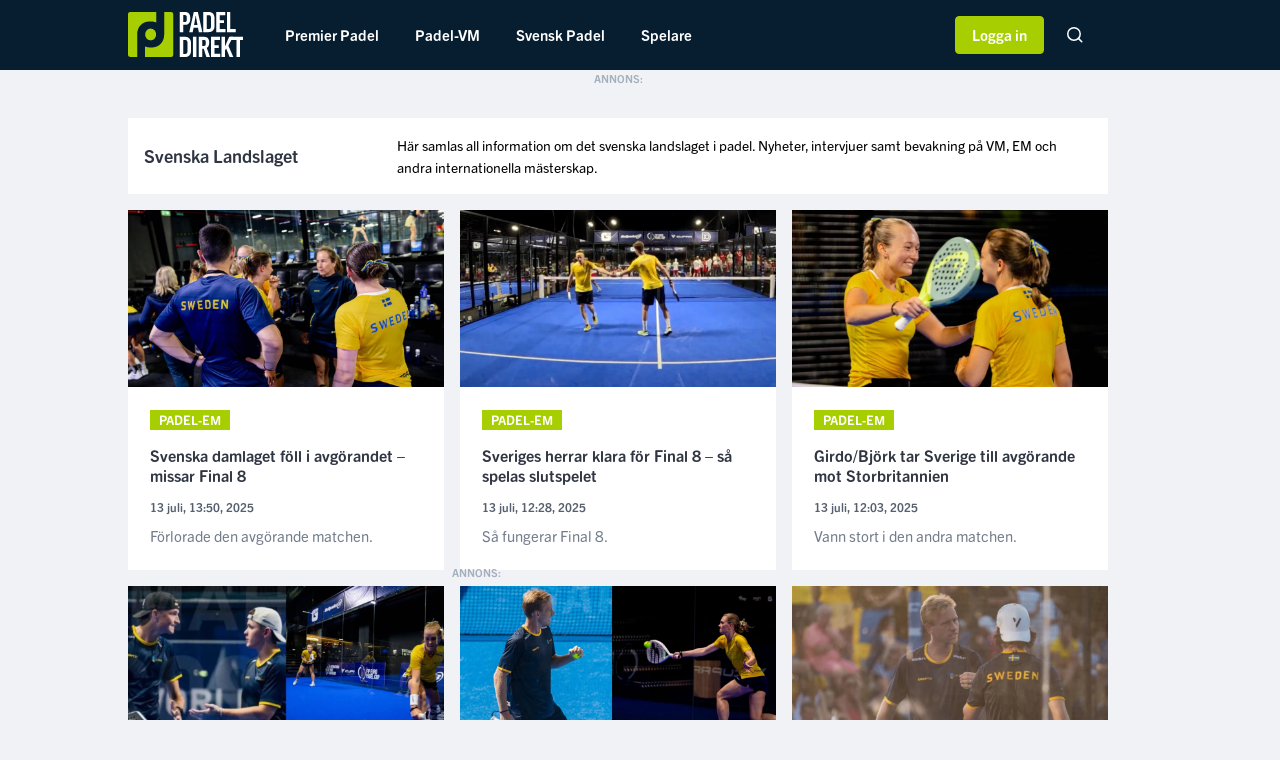

--- FILE ---
content_type: text/html; charset=UTF-8
request_url: https://padeldirekt.se/kategori/svenska-landslaget
body_size: 9704
content:
<!doctype html>
<html lang="en">
<head>
    <meta charset="utf-8">
    <meta http-equiv="X-UA-Compatible" content="IE=edge">
    <meta name="viewport" content="width=device-width, initial-scale=1, shrink-to-fit=no">
    <meta name="csrf-token" content="8Jtk2reRosBFaWk41U1ToA9cMKD9xS4uGDwvEmGw">
    <meta name="theme-color" content="#0b3548">
    <!-- Google Tag Manager -->
<script>(function(w,d,s,l,i){w[l]=w[l]||[];w[l].push({'gtm.start':
            new Date().getTime(),event:'gtm.js'});var f=d.getElementsByTagName(s)[0],
        j=d.createElement(s),dl=l!='dataLayer'?'&l='+l:'';j.async=true;j.src=
        'https://www.googletagmanager.com/gtm.js?id='+i+dl;f.parentNode.insertBefore(j,f);
    })(window,document,'script','dataLayer','GTM-KMWHBZH');</script>
<!-- End Google Tag Manager -->
    <script>
    var pageOptions = {
        category: "Category",
        name: "Svenska Landslaget",
        slug: "categories",
    }
    var segmentJsKey = "To5pOkqQ4EkkQNUvSECiQqDGBf7StCOH"
</script>
<script type="text/javascript" src="/js/segment.js?id=61709534dbad6111cb2d"></script>
    <title>Svenska Landslaget | Padeldirekt</title>
    <meta name="description" content="Här samlas all information om det svenska landslaget i padel. Nyheter, intervjuer samt bevakning på VM, EM och andra internationella mästerskap.&amp;nbsp;">
    <meta name="keywords" content="">
    <meta name="image" content="https://padeldirekt.se/img/padeldirekt-logo-with-bg.jpg">

    <meta property="og:url" content="https://padeldirekt.se/kategori/svenska-landslaget">
    <meta property="og:title" content="Svenska Landslaget | Padeldirekt">
    <meta property="og:description" content="Här samlas all information om det svenska landslaget i padel. Nyheter, intervjuer samt bevakning på VM, EM och andra internationella mästerskap.&amp;nbsp;">
    <meta property="og:type" content="website">
    <meta property="og:image" content="https://padeldirekt.se/img/padeldirekt-logo-with-bg.jpg">
    <meta property="og:site_name" content="Padeldirekt">

    <meta name="twitter:card" content="summary_large_image" />
    <meta name="twitter:site" content="@padeldirekt">
    <meta name="twitter:title" content="Svenska Landslaget | Padeldirekt">
    <meta name="twitter:description" content="Här samlas all information om det svenska landslaget i padel. Nyheter, intervjuer samt bevakning på VM, EM och andra internationella mästerskap.&amp;nbsp;">
    <meta name="twitter:creator" content="@padeldirekt">
    <meta name="twitter:image:src" content="https://padeldirekt.se/img/padeldirekt-logo-with-bg.jpg">
    <meta name="twitter:domain" content="padeldirekt.se">

    
    <link rel="apple-touch-icon" sizes="57x57" href="https://padeldirekt.se/img/apple-icon-57x57.png">
    <link rel="apple-touch-icon" sizes="60x60" href="https://padeldirekt.se/img/apple-icon-60x60.png">
    <link rel="apple-touch-icon" sizes="72x72" href="https://padeldirekt.se/apple-icon-72x72.png">
    <link rel="apple-touch-icon" sizes="76x76" href="https://padeldirekt.se/apple-icon-76x76.png">
    <link rel="apple-touch-icon" sizes="114x114" href="https://padeldirekt.se/img/apple-icon-114x114.png">
    <link rel="apple-touch-icon" sizes="120x120" href="https://padeldirekt.se/img/apple-icon-120x120.png">
    <link rel="apple-touch-icon" sizes="144x144" href="https://padeldirekt.se/img/apple-icon-144x144.png">
    <link rel="apple-touch-icon" sizes="152x152" href="https://padeldirekt.se/img/apple-icon-152x152.png">
    <link rel="apple-touch-icon" sizes="180x180" href="https://padeldirekt.se/img/apple-icon-180x180.png">
    <link rel="icon" type="image/png" sizes="192x192"  href="https://padeldirekt.se/img/android-icon-192x192.png">
    <link rel="icon" type="image/png" sizes="32x32" href="https://padeldirekt.se/img/favicon-32x32.png">
    <link rel="icon" type="image/png" sizes="16x16" href="https://padeldirekt.se/img/favicon-16x16.png">
    <link rel="manifest" href="https://padeldirekt.se/img/site.webmanifest">
    <link rel="mask-icon" href="https://padeldirekt.se/img/safari-pinned-tab.svg" color="#a6ce00">
    <meta name="msapplication-TileColor" content="#001e33">
    <meta name="theme-color" content="#ffffff">
    <link rel="manifest" href=https://padeldirekt.se/manifest.json>
    <meta name="msapplication-TileColor" content="#ffffff">
    <meta name="theme-color" content="#ffffff">

    <script src="https://cdnjs.cloudflare.com/ajax/libs/lazysizes/5.3.2/lazysizes.min.js" referrerpolicy="no-referrer" defer></script>
    <link rel="alternate" type="application/rss+xml" title="Padeldirekt" href="https://padeldirekt.se/feed" />

    <link rel="preload" href="https://use.typekit.net/syc6nrq.css" as="style" onload="this.onload=null;this.rel='stylesheet'">
    <link href="/css/app.css?id=460c1b33dd3da699570a" rel="stylesheet" type="text/css">
    <script async src="https://securepubads.g.doubleclick.net/tag/js/gpt.js" crossOrigin="anonymous"></script>
    <script type="text/javascript">
        window.googletag = window.googletag || {cmd: []};
    </script>
    <script async src="https://executemedia-cdn.relevant-digital.com/static/tags/67ea875824e879ea2e52c33d.js"></script>
    <script id="relevant-digital-init" type="text/javascript" strategy="afterInteractive">
        (function() {
            window.relevantDigital = window.relevantDigital || {cmd: []};
        })();
    </script>
    <script type="text/javascript">
        function loadAds() {
            const relevantDigital = window && window.relevantDigital || {cmd: []};
            relevantDigital.cmd.push(function() {
                relevantDigital.loadPrebid({
                    configId: '67ecef406c4f1453485ca909',
                    manageAdserver: true,
                    collapseEmptyDivs: true,
                    collapseBeforeAdFetch: false,
                    allowedDivIds: null,
                    noSlotReload: true,
                    noGpt: true
                });
            });
        };
    </script>
</head>
<body>
<!-- Google Tag Manager (noscript) -->
<noscript><iframe src="https://www.googletagmanager.com/ns.html?id=GTM-KMWHBZH"
                  height="0" width="0" style="display:none;visibility:hidden"></iframe></noscript>
<!-- End Google Tag Manager (noscript) -->
<div data-ad-unit-id="/21978178687/Padeldirekt.se/Padeldirekt.se_topscroll_mobil"
         class="mt-0"
         style="width: 1px; height: 2px;"
         data-esmg-sticky-duration="0"
    ></div>
            <script async='async' src='https://scripts.sales.esmg.se/sticky.min.js'></script>
<script async='async' src='https://lwadm.com/lw/pbjs?pid=6c00e01b-2b7a-4232-a202-099e014b81b2'></script>
<script type='text/javascript'>
    var lwhbed = lwhbed || {cmd:[]};
</script>
            <script src="https://cdn.pliing.com/api/v1/bundle/088407a8-8bd7-4e8f-b682-398158d5ab91/Padeldirekt" type="text/javascript" async></script>
            <script id="pd-countdown-widget-script" src="https://static-emp.s3.amazonaws.com/pd-countdown-widget/js/pd-countdown-widget.js"></script>
        <header class="col-12 header p-0">
    <div class="container p-0 header__main-menu">
        <a class="header__logo d-flex align-items-center mr-lg-4 mr-2" href="https://padeldirekt.se" title="Padeldirekt.se">
            <img src="https://padeldirekt.se/img/padeldirekt-logo.svg" alt="Padeldirekt.se" />
        </a>
                    <ul class="header__nav d-none d-lg-block">
                <form method="POST" action="https://padeldirekt.se/sok" class="d-none search-form">
                    <div class="c-form__search-input c-form__search-input--mobile">
                        <input type="hidden" name="_token" value="8Jtk2reRosBFaWk41U1ToA9cMKD9xS4uGDwvEmGw" autocomplete="off">
                        <input class="c-form__text-input c-form__text-input--is-pill c-form__text-input--in-header" type="text" name="term" placeholder="Sök..">
                        <img class="c-form__search-icon" src="https://padeldirekt.se/img/icons/ico-search-glass-dark.png" alt="Sök" />
                    </div>
                </form>
                                    <li class="header__nav-item-container
                                                                                             ">
                        <a class="header__nav-item" href="https://padeldirekt.se/kategori/premier-padel">
                            Premier Padel
                                                    </a>
                                            </li>
                                    <li class="header__nav-item-container
                                                                                             ">
                        <a class="header__nav-item" href="https://padeldirekt.se/kategori/padel-vm">
                            Padel-VM
                                                    </a>
                                            </li>
                                    <li class="header__nav-item-container
                         with-subnav                                                                      ">
                        <a class="header__nav-item" href="https://padeldirekt.se/kategori/svensk-padel">
                            Svensk Padel
                                                            <img class="header__nav-item-subnav-status-arrow d-lg-none arrow-down" src="https://padeldirekt.se/img/icons/ico-arrow-down-brand.svg" alt="" />
                                <img class="header__nav-item-subnav-status-arrow d-none arrow-up" src="https://padeldirekt.se/img/icons/ico-arrow-up-brand.svg" alt="" />
                                                    </a>
                                                    <ul class="header__subnav d-none">
                                <div class="row">
                                                                    <li class="col-6
                                                                                                                    ">
                                        <a class="header__subnav-item" href="https://padeldirekt.se/kategori/elitserien-i-padel">Elitserien</a>
                                    </li>
                                                                    <li class="col-6
                                                                                                                    ">
                                        <a class="header__subnav-item" href="https://padeldirekt.se/kategori/svenska-landslaget">Svenska landslaget</a>
                                    </li>
                                                                    <li class="col-6
                                                                                                                    ">
                                        <a class="header__subnav-item" href="https://padeldirekt.se/kategori/svenska-padelserien">Svenska padelserien</a>
                                    </li>
                                                                    <li class="col-6
                                                                                                                    ">
                                        <a class="header__subnav-item" href="https://padeldirekt.se/kategori/swedish-padel-tour">Swedish Padel Tour</a>
                                    </li>
                                                                </div>
                            </ul>
                                            </li>
                                    <li class="header__nav-item-container
                         with-subnav                                                                      ">
                        <a class="header__nav-item" href="#">
                            Spelare
                                                            <img class="header__nav-item-subnav-status-arrow d-lg-none arrow-down" src="https://padeldirekt.se/img/icons/ico-arrow-down-brand.svg" alt="" />
                                <img class="header__nav-item-subnav-status-arrow d-none arrow-up" src="https://padeldirekt.se/img/icons/ico-arrow-up-brand.svg" alt="" />
                                                    </a>
                                                    <ul class="header__subnav d-none">
                                <div class="row">
                                                                    <li class="col-6
                                                                                                                    ">
                                        <a class="header__subnav-item" href="https://padeldirekt.se/tagg/agustin-tapia">Agustin Tapia</a>
                                    </li>
                                                                    <li class="col-6
                                                                                                                    ">
                                        <a class="header__subnav-item" href="https://padeldirekt.se/tagg/alejandro-galan">Ale Galan</a>
                                    </li>
                                                                    <li class="col-6
                                                                                                                    ">
                                        <a class="header__subnav-item" href="https://padeldirekt.se/tagg/alejandra-salazar">Ale Salazar</a>
                                    </li>
                                                                    <li class="col-6
                                                                                                                    ">
                                        <a class="header__subnav-item" href="https://padeldirekt.se/tagg/amanda-girdo">Amanda Girdo</a>
                                    </li>
                                                                    <li class="col-6
                                                                                                                    ">
                                        <a class="header__subnav-item" href="https://padeldirekt.se/tagg/ariana-sanchez">Ari Sanchez</a>
                                    </li>
                                                                    <li class="col-6
                                                                                                                    ">
                                        <a class="header__subnav-item" href="https://padeldirekt.se/tagg/arturo-coello">Arturo Coello</a>
                                    </li>
                                                                    <li class="col-6
                                                                                                                    ">
                                        <a class="header__subnav-item" href="https://padeldirekt.se/tagg/bea-gonzalez">Bea Gonzalez</a>
                                    </li>
                                                                    <li class="col-6
                                                                                                                    ">
                                        <a class="header__subnav-item" href="https://padeldirekt.se/tagg/daniel-windahl">Daniel Windahl</a>
                                    </li>
                                                                    <li class="col-6
                                                                                                                    ">
                                        <a class="header__subnav-item" href="https://padeldirekt.se/tagg/federico-chingotto">Federico Chingotto</a>
                                    </li>
                                                                    <li class="col-6
                                                                                                                    ">
                                        <a class="header__subnav-item" href="https://padeldirekt.se/tagg/fernando-belasteguin">Fernando Belasteguin</a>
                                    </li>
                                                                    <li class="col-6
                                                                                                                    ">
                                        <a class="header__subnav-item" href="https://padeldirekt.se/tagg/franco-stupaczuk">Franco Stupaczuk</a>
                                    </li>
                                                                    <li class="col-6
                                                                                                                    ">
                                        <a class="header__subnav-item" href="https://padeldirekt.se/tagg/gemma-triay">Gemma Triay</a>
                                    </li>
                                                                    <li class="col-6
                                                                                                                    ">
                                        <a class="header__subnav-item" href="https://padeldirekt.se/tagg/ida-jarlskog">Ida Jarlskog</a>
                                    </li>
                                                                    <li class="col-6
                                                                                                                    ">
                                        <a class="header__subnav-item" href="https://padeldirekt.se/tagg/juan-lebron">Juan Lebron</a>
                                    </li>
                                                                    <li class="col-6
                                                                                                                    ">
                                        <a class="header__subnav-item" href="https://padeldirekt.se/tagg/juan-tello">Juan Tello</a>
                                    </li>
                                                                    <li class="col-6
                                                                                                                    ">
                                        <a class="header__subnav-item" href="https://padeldirekt.se/tagg/marta-ortega">Marta Ortega</a>
                                    </li>
                                                                    <li class="col-6
                                                                                                                    ">
                                        <a class="header__subnav-item" href="https://padeldirekt.se/tagg/martin-di-nenno">Martin Di Nenno</a>
                                    </li>
                                                                    <li class="col-6
                                                                                                                    ">
                                        <a class="header__subnav-item" href="https://padeldirekt.se/tagg/miguel-yanguas">Mike Yanguas</a>
                                    </li>
                                                                    <li class="col-6
                                                                                                                    ">
                                        <a class="header__subnav-item" href="https://padeldirekt.se/tagg/paquito-navarro">Paquito Navarro</a>
                                    </li>
                                                                    <li class="col-6
                                                                                                                    ">
                                        <a class="header__subnav-item" href="https://padeldirekt.se/tagg/paula-josemaria">Paula Josemaria</a>
                                    </li>
                                                                    <li class="col-6
                                                                                                                    ">
                                        <a class="header__subnav-item" href="https://padeldirekt.se/tagg/sanyo-gutierrez">Sanyo Gutierrez</a>
                                    </li>
                                                                    <li class="col-6
                                                                                                                    ">
                                        <a class="header__subnav-item" href="https://padeldirekt.se/tagg/simon-vasquez">Simon Vasquez</a>
                                    </li>
                                                                </div>
                            </ul>
                                            </li>
                                <div class="cross-site-wrapper">
                    <div class="header__nav-mobile-footer cross-site">
                        <div class="row cross-site__heading-wrapper">
                            <div class="col-12 main-heading"><a href="https://everysportgroup.com/" target="_blank"><img src="https://padeldirekt.se/img/everysport-group-white.png" alt="Everysport Group"></a></div>
                            <p class="col-12">Upptäck våra andra varumärken</p>
                        </div>
                        <div class="row cross-site__sites">
                            <div class="col-4">
                                <a href="https://padeldirekt.se/?utm_source=padeldirekt&utm_medium=mobile_menu&utm_campaign=emp">
                                    <img class="lazyload" data-src="https://padeldirekt.se/img/PadelDirekt.svg">
                                </a>
                            </div>
                            <div class="col-4">
                                <a href="https://innebandymagazinet.se/?utm_source=padeldirekt&utm_medium=mobile_menu&utm_campaign=emp">
                                    <img class="lazyload" data-src="https://padeldirekt.se/img/Innebandy.svg">
                                </a>
                            </div>
                            <div class="col-4">
                                <a href="https://fotbolldirekt.se/?utm_source=padeldirekt&utm_medium=mobile_menu&utm_campaign=emp">
                                    <img class="lazyload" data-src="https://padeldirekt.se/img/FotbollDirekt.svg">
                                </a>
                            </div>
                            <div class="col-4">
                                <a href="https://padelalto.com/?utm_source=padeldirekt&utm_medium=mobile_menu&utm_campaign=emp">
                                    <img class="lazyload" data-src="https://padeldirekt.se/img/PadelAlto.svg">
                                </a>
                            </div>
                            <div class="col-4">
                                <a href="https://svenskafans.com/?utm_source=padeldirekt&utm_medium=mobile_menu&utm_campaign=emp">
                                    <img class="lazyload" data-src="https://padeldirekt.se/img/SvenskaFans.svg">
                                </a>
                            </div>
                            <div class="col-4">
                                <a href="https://hockeysverige.se/?utm_source=padeldirekt&utm_medium=mobile_menu&utm_campaign=emp">
                                    <img class="lazyload" data-src="https://padeldirekt.se/img/HockeySverige.svg">
                                </a>
                            </div>
                        </div>
                        <div class="d-block d-lg-none header__nav-mobile-footer">
                            <a href="#">
                                <img class="lazyload" data-src="https://padeldirekt.se/img/icons/ico-facebook-white.png" alt="Facebook" />
                            </a>
                            <a href="#">
                                <img class="lazyload" data-src="https://padeldirekt.se/img/icons/ico-instagram-white.png" alt="Instagram" />
                            </a>
                            <a href="#">
                                <img class="lazyload" data-src="https://padeldirekt.se/img/icons/ico-twitter-white.png" alt="Twitter" />
                            </a>
                        </div>
                    </div>
                </div>
            </ul>
                <div class="header__nav-mobile d-lg-none d-block float-right">
            <a href="#" class="open-hamburger-menu float-right pr-2">
                <span class="hamburger-icon open float-right">
                    &#9776;
                </span>
                <span class="hamburger-close d-none close float-right">
                    &times;
                </span>
            </a>
            <a href="https://padeldirekt.se/senaste-nytt" class="latest-news-text c-button c-button--outline-brand-light-alternative c-button--bold p-2 mt-2" style="font-size: 12px;">
                Senaste Nytt
            </a>
        </div>
        <div class="float-right mr-2 ml-2 ml-lg-0">
                                                <a class="ml-lg-3 ml-2 c-button c-button--brand-light-alternative c-button--user-login c-button--bold px-3 py-2 mt-lg-3 mt-2" href="https://padeldirekt.se/borja-logga-in">
                        Logga in
                    </a>
                                        <form method="POST" action="https://padeldirekt.se/sok" class="d-none d-lg-inline-block float-right ml-5 mr-2">
                <div class="c-form__search-input c-form__search-input--desktop">
                    <input type="hidden" name="_token" value="8Jtk2reRosBFaWk41U1ToA9cMKD9xS4uGDwvEmGw" autocomplete="off">
                    <input type="search" name="term" placeholder="Sök..">
                </div>
            </form>
        </div>
    </div>
    <div class="header-sponsor-overlay">
    </div>
    <div class="header-sponsor sponsor-hide" data-active="false">
        <div class="container">
            <a href="" class="c-article-partner row mx-0 partner-link">
                            <div class="col-8 col-lg-6 col-md-6">
                                                        <span class="float-none float-md-right">Sponsras av</span>
                                    </div>
                            <div class="col-4 col-lg-6 col-md-6">
                                <img class="c-article-partner__image lazyload" data-src="" alt="sponsor logo">
                </div>
            </a>
        </div>
    </div>
</header>
    <div class="row mr-0 ml-0 site-content">
        <div class="container p-0">
            <div class="row">
                            </div>
                                        <div class="row mb-3">
                    <div class="col-12 px-0 px-lg-2 text-center">
                        <div data-ad-unit-id="/21978178687/Padeldirekt.se/Padeldirekt.se_mobil1_mobil"
         class="annons annons-mobile mt-0"
         data-esmg-sticky-duration="2000"
    ></div>
                    </div>
                </div>
                        <div class="c-category row mb-3 c-background--white">
                                                        <div class="c-category__column-profile c-background--white  col-12 col-md-4 col-lg-3 pl-3 ">
                        <div class="h-100 d-flex justify-content-center flex-column pt-3 pb-3">
                            <h1 class="mt-0 mb-0">
                                <span class="h-font-size--medium h-color--dark h-font-weight--bold d-block mb-0">
                                    Svenska Landslaget
                                </span>
                            </h1>
                        </div>
                    </div>
                                            <div class="c-category__column-description c-background--white  col-12 col-md-8 col-lg-9 pr-3 ">
                            <div class="h-100 d-flex justify-content-center flex-column p-3 c-text--line-height h-font-size--small">
                                <p>Här samlas all information om det svenska landslaget i padel. Nyheter, intervjuer samt bevakning på VM, EM och andra internationella mästerskap.&nbsp;</p>
                            </div>
                        </div>
                                                                    </div>
                            <div class="row">
                                            <script type="application/ld+json">
    {
        "@context": "http://schema.org",
        "@type": "Article",
        "url": "https://padeldirekt.se/2025/07/13/svenska-damlaget-foll-i-avgorandet-missar-final-8",
        "thumbnailUrl": "https://emp-cdn.everysport.tech/fm/files/6/images/2025-06/fewefwefwefwew.jpg",
        "headline": "Svenska damlaget föll i avgörandet – missar Final 8",
        "image": "https://emp-cdn.everysport.tech/fm/files/6/images/2025-06/fewefwefwefwew.jpg",
        "datePublished": "2025-07-13 13:31:30",
        "dateModified": "2025-07-16 21:07:47",
        "description": "Förlorade den avgörande matchen.",
        "author": {
            "@type": "Person",
            "name": "Erik Nilsson"
        },
        "publisher": {
            "@type": "Organization",
            "name": "Padeldirekt",
            "url": "https://padeldirekt.se",
            "logo": {
                "@type": "ImageObject",
                "url": "https://padeldirekt.se/img/padeldirekt-logo-with-bg.jpg",
                "width": 300,
                "height": 105
            },
            "sameAs":[
                "https://www.facebook.com/PadelDirekt/",
                "https://instagram.com/padeldirekt/",
                "https://twitter.com/padeldirekt"
            ]
        },
        "mainEntityOfPage": {
            "@type": "WebPage",
            "@id": "https://padeldirekt.se"
        }
    }
</script>
<div class="col-12 col-lg-4 mb-3 px-0 px-lg-2">
    <div class="c-vertical-article ">
        <a href="https://padeldirekt.se/2025/07/13/svenska-damlaget-foll-i-avgorandet-missar-final-8" class="d-block">
            <img class="c-vertical-article__image d-block lazyload" data-src="https://emp-cdn.everysport.tech/fm/files/6/images/2025-06/webp/large/fewefwefwefwew.webp" alt="Svenska damlaget föll i avgörandet – missar Final 8" />
        </a>
                <div class="c-vertical-article__body ">
                                                <a href="https://padeldirekt.se/kategori/padel-em" class="c-label c-label--small ">
                        Padel-EM
                    </a>
                                        <a href="https://padeldirekt.se/2025/07/13/svenska-damlaget-foll-i-avgorandet-missar-final-8" class="c-vertical-article__title">
                                <h2 class="d-inline" style="font-size:16px;">
                                            Svenska damlaget föll i avgörandet – missar Final 8
                                    </h2>
            </a>
                        <span class="c-horizontal-article__meta">
                                    13 juli, 13:50, 2025
                            </span>
            <a href="https://padeldirekt.se/2025/07/13/svenska-damlaget-foll-i-avgorandet-missar-final-8" class="c-vertical-article__excerpt">
                                    Förlorade den avgörande matchen.
                            </a>
        </div>
    </div>
</div>
                                                                                            <script type="application/ld+json">
    {
        "@context": "http://schema.org",
        "@type": "Article",
        "url": "https://padeldirekt.se/2025/07/13/sveriges-herrar-klara-for-final-8-sa-spelas-slutspelet",
        "thumbnailUrl": "https://emp-cdn.everysport.tech/fm/files/6/images/2025-06/32r24t42tt32t32.jpg",
        "headline": "Sveriges herrar klara för Final 8 – så spelas slutspelet",
        "image": "https://emp-cdn.everysport.tech/fm/files/6/images/2025-06/32r24t42tt32t32.jpg",
        "datePublished": "2025-07-13 12:18:23",
        "dateModified": "2025-10-28 10:19:34",
        "description": "Så fungerar Final 8.",
        "author": {
            "@type": "Person",
            "name": "Erik Nilsson"
        },
        "publisher": {
            "@type": "Organization",
            "name": "Padeldirekt",
            "url": "https://padeldirekt.se",
            "logo": {
                "@type": "ImageObject",
                "url": "https://padeldirekt.se/img/padeldirekt-logo-with-bg.jpg",
                "width": 300,
                "height": 105
            },
            "sameAs":[
                "https://www.facebook.com/PadelDirekt/",
                "https://instagram.com/padeldirekt/",
                "https://twitter.com/padeldirekt"
            ]
        },
        "mainEntityOfPage": {
            "@type": "WebPage",
            "@id": "https://padeldirekt.se"
        }
    }
</script>
<div class="col-12 col-lg-4 mb-3 px-0 px-lg-2">
    <div class="c-vertical-article ">
        <a href="https://padeldirekt.se/2025/07/13/sveriges-herrar-klara-for-final-8-sa-spelas-slutspelet" class="d-block">
            <img class="c-vertical-article__image d-block lazyload" data-src="https://emp-cdn.everysport.tech/fm/files/6/images/2025-06/webp/large/32r24t42tt32t32.webp" alt="Sveriges herrar klara för Final 8 – så spelas slutspelet" />
        </a>
                <div class="c-vertical-article__body ">
                                                <a href="https://padeldirekt.se/kategori/padel-em" class="c-label c-label--small ">
                        Padel-EM
                    </a>
                                        <a href="https://padeldirekt.se/2025/07/13/sveriges-herrar-klara-for-final-8-sa-spelas-slutspelet" class="c-vertical-article__title">
                                <h2 class="d-inline" style="font-size:16px;">
                                            Sveriges herrar klara för Final 8 – så spelas slutspelet
                                    </h2>
            </a>
                        <span class="c-horizontal-article__meta">
                                    13 juli, 12:28, 2025
                            </span>
            <a href="https://padeldirekt.se/2025/07/13/sveriges-herrar-klara-for-final-8-sa-spelas-slutspelet" class="c-vertical-article__excerpt">
                                    Så fungerar Final 8.
                            </a>
        </div>
    </div>
</div>
                                                                                            <script type="application/ld+json">
    {
        "@context": "http://schema.org",
        "@type": "Article",
        "url": "https://padeldirekt.se/2025/07/13/girdo-bjork-tar-sverige-till-avgorande-mot-storbritannien",
        "thumbnailUrl": "https://emp-cdn.everysport.tech/fm/files/6/images/2025-06/rergegreregreggrerge.jpg",
        "headline": "Girdo/Björk tar Sverige till avgörande mot Storbritannien",
        "image": "https://emp-cdn.everysport.tech/fm/files/6/images/2025-06/rergegreregreggrerge.jpg",
        "datePublished": "2025-07-13 11:54:59",
        "dateModified": "2025-07-13 12:30:20",
        "description": "Vann stort i den andra matchen.",
        "author": {
            "@type": "Person",
            "name": "Erik Nilsson"
        },
        "publisher": {
            "@type": "Organization",
            "name": "Padeldirekt",
            "url": "https://padeldirekt.se",
            "logo": {
                "@type": "ImageObject",
                "url": "https://padeldirekt.se/img/padeldirekt-logo-with-bg.jpg",
                "width": 300,
                "height": 105
            },
            "sameAs":[
                "https://www.facebook.com/PadelDirekt/",
                "https://instagram.com/padeldirekt/",
                "https://twitter.com/padeldirekt"
            ]
        },
        "mainEntityOfPage": {
            "@type": "WebPage",
            "@id": "https://padeldirekt.se"
        }
    }
</script>
<div class="col-12 col-lg-4 mb-3 px-0 px-lg-2">
    <div class="c-vertical-article ">
        <a href="https://padeldirekt.se/2025/07/13/girdo-bjork-tar-sverige-till-avgorande-mot-storbritannien" class="d-block">
            <img class="c-vertical-article__image d-block lazyload" data-src="https://emp-cdn.everysport.tech/fm/files/6/images/2025-06/webp/large/rergegreregreggrerge.webp" alt="Girdo/Björk tar Sverige till avgörande mot Storbritannien" />
        </a>
                <div class="c-vertical-article__body ">
                                                <a href="https://padeldirekt.se/kategori/padel-em" class="c-label c-label--small ">
                        Padel-EM
                    </a>
                                        <a href="https://padeldirekt.se/2025/07/13/girdo-bjork-tar-sverige-till-avgorande-mot-storbritannien" class="c-vertical-article__title">
                                <h2 class="d-inline" style="font-size:16px;">
                                            Girdo/Björk tar Sverige till avgörande mot Storbritannien
                                    </h2>
            </a>
                        <span class="c-horizontal-article__meta">
                                    13 juli, 12:03, 2025
                            </span>
            <a href="https://padeldirekt.se/2025/07/13/girdo-bjork-tar-sverige-till-avgorande-mot-storbritannien" class="c-vertical-article__excerpt">
                                    Vann stort i den andra matchen.
                            </a>
        </div>
    </div>
</div>
                                                                                            <script type="application/ld+json">
    {
        "@context": "http://schema.org",
        "@type": "Article",
        "url": "https://padeldirekt.se/2025/07/13/herrarna-nara-avancemang-damerna-jagar-vandning-i-gruppfinalen",
        "thumbnailUrl": "https://emp-cdn.everysport.tech/fm/files/6/images/2025-06/23443324423342.jpg",
        "headline": "Herrarna nära avancemang – damerna jagar vändning i gruppfinalen",
        "image": "https://emp-cdn.everysport.tech/fm/files/6/images/2025-06/23443324423342.jpg",
        "datePublished": "2025-07-13 11:26:55",
        "dateModified": "2025-07-13 12:05:13",
        "description": "En match från Final 8.",
        "author": {
            "@type": "Person",
            "name": "Erik Nilsson"
        },
        "publisher": {
            "@type": "Organization",
            "name": "Padeldirekt",
            "url": "https://padeldirekt.se",
            "logo": {
                "@type": "ImageObject",
                "url": "https://padeldirekt.se/img/padeldirekt-logo-with-bg.jpg",
                "width": 300,
                "height": 105
            },
            "sameAs":[
                "https://www.facebook.com/PadelDirekt/",
                "https://instagram.com/padeldirekt/",
                "https://twitter.com/padeldirekt"
            ]
        },
        "mainEntityOfPage": {
            "@type": "WebPage",
            "@id": "https://padeldirekt.se"
        }
    }
</script>
<div class="col-12 col-lg-4 mb-3 px-0 px-lg-2">
    <div class="c-vertical-article ">
        <a href="https://padeldirekt.se/2025/07/13/herrarna-nara-avancemang-damerna-jagar-vandning-i-gruppfinalen" class="d-block">
            <img class="c-vertical-article__image d-block lazyload" data-src="https://emp-cdn.everysport.tech/fm/files/6/images/2025-06/webp/large/23443324423342.webp" alt="Herrarna nära avancemang – damerna jagar vändning i gruppfinalen" />
        </a>
                <div class="c-vertical-article__body ">
                                                <a href="https://padeldirekt.se/kategori/padel-em" class="c-label c-label--small ">
                        Padel-EM
                    </a>
                                        <a href="https://padeldirekt.se/2025/07/13/herrarna-nara-avancemang-damerna-jagar-vandning-i-gruppfinalen" class="c-vertical-article__title">
                                <h2 class="d-inline" style="font-size:16px;">
                                            Herrarna nära avancemang – damerna jagar vändning i gruppfinalen
                                    </h2>
            </a>
                        <span class="c-horizontal-article__meta">
                                    13 juli, 11:26, 2025
                            </span>
            <a href="https://padeldirekt.se/2025/07/13/herrarna-nara-avancemang-damerna-jagar-vandning-i-gruppfinalen" class="c-vertical-article__excerpt">
                                    En match från Final 8.
                            </a>
        </div>
    </div>
</div>
                                                                            <div data-ad-unit-id="/21978178687/Padeldirekt.se/Padeldirekt.se_mobil1_mobil"
         class="annons annons-mobile mt-0"
         data-esmg-sticky-duration="0"
    ></div>
                                                                    <script type="application/ld+json">
    {
        "@context": "http://schema.org",
        "@type": "Article",
        "url": "https://padeldirekt.se/2025/07/13/sa-staller-lagen-upp-i-gruppfinalerna",
        "thumbnailUrl": "https://emp-cdn.everysport.tech/fm/files/6/images/2025-06/3t4344t34t343tt43.jpg",
        "headline": "Så ställer lagen upp i gruppfinalerna",
        "image": "https://emp-cdn.everysport.tech/fm/files/6/images/2025-06/3t4344t34t343tt43.jpg",
        "datePublished": "2025-07-13 09:25:55",
        "dateModified": "2025-07-13 13:32:41",
        "description": "Båda matcherna startar 10:00.",
        "author": {
            "@type": "Person",
            "name": "Erik Nilsson"
        },
        "publisher": {
            "@type": "Organization",
            "name": "Padeldirekt",
            "url": "https://padeldirekt.se",
            "logo": {
                "@type": "ImageObject",
                "url": "https://padeldirekt.se/img/padeldirekt-logo-with-bg.jpg",
                "width": 300,
                "height": 105
            },
            "sameAs":[
                "https://www.facebook.com/PadelDirekt/",
                "https://instagram.com/padeldirekt/",
                "https://twitter.com/padeldirekt"
            ]
        },
        "mainEntityOfPage": {
            "@type": "WebPage",
            "@id": "https://padeldirekt.se"
        }
    }
</script>
<div class="col-12 col-lg-4 mb-3 px-0 px-lg-2">
    <div class="c-vertical-article ">
        <a href="https://padeldirekt.se/2025/07/13/sa-staller-lagen-upp-i-gruppfinalerna" class="d-block">
            <img class="c-vertical-article__image d-block lazyload" data-src="https://emp-cdn.everysport.tech/fm/files/6/images/2025-06/webp/large/3t4344t34t343tt43.webp" alt="Så ställer lagen upp i gruppfinalerna" />
        </a>
                <div class="c-vertical-article__body ">
                                                <a href="https://padeldirekt.se/kategori/padel-em" class="c-label c-label--small ">
                        Padel-EM
                    </a>
                                        <a href="https://padeldirekt.se/2025/07/13/sa-staller-lagen-upp-i-gruppfinalerna" class="c-vertical-article__title">
                                <h2 class="d-inline" style="font-size:16px;">
                                            Så ställer lagen upp i gruppfinalerna
                                    </h2>
            </a>
                        <span class="c-horizontal-article__meta">
                                    13 juli, 09:25, 2025
                            </span>
            <a href="https://padeldirekt.se/2025/07/13/sa-staller-lagen-upp-i-gruppfinalerna" class="c-vertical-article__excerpt">
                                    Båda matcherna startar 10:00.
                            </a>
        </div>
    </div>
</div>
                                                                                            <script type="application/ld+json">
    {
        "@context": "http://schema.org",
        "@type": "Article",
        "url": "https://padeldirekt.se/2025/07/11/guide-sveriges-em-matcher-tider-och-sandning",
        "thumbnailUrl": "https://emp-cdn.everysport.tech/fm/files/6/images/2025-06/8987y87jhgbjkjbh.jpg",
        "headline": "Guide: Sveriges EM-matcher – tider och sändning",
        "image": "https://emp-cdn.everysport.tech/fm/files/6/images/2025-06/8987y87jhgbjkjbh.jpg",
        "datePublished": "2025-07-10 19:51:11",
        "dateModified": "2025-07-11 14:52:02",
        "description": "Här sänds matcherna.",
        "author": {
            "@type": "Person",
            "name": "Erik Nilsson"
        },
        "publisher": {
            "@type": "Organization",
            "name": "Padeldirekt",
            "url": "https://padeldirekt.se",
            "logo": {
                "@type": "ImageObject",
                "url": "https://padeldirekt.se/img/padeldirekt-logo-with-bg.jpg",
                "width": 300,
                "height": 105
            },
            "sameAs":[
                "https://www.facebook.com/PadelDirekt/",
                "https://instagram.com/padeldirekt/",
                "https://twitter.com/padeldirekt"
            ]
        },
        "mainEntityOfPage": {
            "@type": "WebPage",
            "@id": "https://padeldirekt.se"
        }
    }
</script>
<div class="col-12 col-lg-4 mb-3 px-0 px-lg-2">
    <div class="c-vertical-article ">
        <a href="https://padeldirekt.se/2025/07/11/guide-sveriges-em-matcher-tider-och-sandning" class="d-block">
            <img class="c-vertical-article__image d-block lazyload" data-src="https://emp-cdn.everysport.tech/fm/files/6/images/2025-06/webp/large/8987y87jhgbjkjbh.webp" alt="Guide: Sveriges EM-matcher – tider och sändning" />
        </a>
                <div class="c-vertical-article__body ">
                                                <a href="https://padeldirekt.se/kategori/svenska-landslaget" class="c-label c-label--small ">
                        Svenska Landslaget
                    </a>
                                        <a href="https://padeldirekt.se/2025/07/11/guide-sveriges-em-matcher-tider-och-sandning" class="c-vertical-article__title">
                                <h2 class="d-inline" style="font-size:16px;">
                                            Guide: Sveriges EM-matcher – tider och sändning
                                    </h2>
            </a>
                        <span class="c-horizontal-article__meta">
                                    11 juli, 08:06, 2025
                            </span>
            <a href="https://padeldirekt.se/2025/07/11/guide-sveriges-em-matcher-tider-och-sandning" class="c-vertical-article__excerpt">
                                    Här sänds matcherna.
                            </a>
        </div>
    </div>
</div>
                                                                                                                                                <script type="application/ld+json">
    {
        "@context": "http://schema.org",
        "@type": "Article",
        "url": "https://padeldirekt.se/2025/07/10/klart-har-ar-sveriges-motstandare-i-em-kvalet",
        "thumbnailUrl": "https://emp-cdn.everysport.tech/fm/files/6/images/2025-06/ewgwegegwgewgewwegegw.jpg",
        "headline": "Klart: Här är Sveriges motståndare i EM-kvalet",
        "image": "https://emp-cdn.everysport.tech/fm/files/6/images/2025-06/ewgwegegwgewgewwegegw.jpg",
        "datePublished": "2025-07-10 19:20:37",
        "dateModified": "2025-07-11 08:06:46",
        "description": "Danmark och Storbritannien väntar.",
        "author": {
            "@type": "Person",
            "name": "Erik Nilsson"
        },
        "publisher": {
            "@type": "Organization",
            "name": "Padeldirekt",
            "url": "https://padeldirekt.se",
            "logo": {
                "@type": "ImageObject",
                "url": "https://padeldirekt.se/img/padeldirekt-logo-with-bg.jpg",
                "width": 300,
                "height": 105
            },
            "sameAs":[
                "https://www.facebook.com/PadelDirekt/",
                "https://instagram.com/padeldirekt/",
                "https://twitter.com/padeldirekt"
            ]
        },
        "mainEntityOfPage": {
            "@type": "WebPage",
            "@id": "https://padeldirekt.se"
        }
    }
</script>
<div class="col-12 col-lg-4 mb-3 px-0 px-lg-2">
    <div class="c-vertical-article ">
        <a href="https://padeldirekt.se/2025/07/10/klart-har-ar-sveriges-motstandare-i-em-kvalet" class="d-block">
            <img class="c-vertical-article__image d-block lazyload" data-src="https://emp-cdn.everysport.tech/fm/files/6/images/2025-06/webp/large/ewgwegegwgewgewwegegw.webp" alt="Klart: Här är Sveriges motståndare i EM-kvalet" />
        </a>
                <div class="c-vertical-article__body ">
                                                <a href="https://padeldirekt.se/kategori/padel-em" class="c-label c-label--small ">
                        Padel-EM
                    </a>
                                        <a href="https://padeldirekt.se/2025/07/10/klart-har-ar-sveriges-motstandare-i-em-kvalet" class="c-vertical-article__title">
                                <h2 class="d-inline" style="font-size:16px;">
                                            Klart: Här är Sveriges motståndare i EM-kvalet
                                    </h2>
            </a>
                        <span class="c-horizontal-article__meta">
                                    10 juli, 19:21, 2025
                            </span>
            <a href="https://padeldirekt.se/2025/07/10/klart-har-ar-sveriges-motstandare-i-em-kvalet" class="c-vertical-article__excerpt">
                                    Danmark och Storbritannien väntar.
                            </a>
        </div>
    </div>
</div>
                                                                                            <script type="application/ld+json">
    {
        "@context": "http://schema.org",
        "@type": "Article",
        "url": "https://padeldirekt.se/2025/07/08/poang-totalt",
        "thumbnailUrl": "https://emp-cdn.everysport.tech/fm/files/6/images/2025-06/2r3r233r32r23r3r223rr32.jpg",
        "headline": "FIP-RANKING: Så står sig Sverige mot EM-länderna – 184 spelares poäng",
        "image": "https://emp-cdn.everysport.tech/fm/files/6/images/2025-06/2r3r233r32r23r3r223rr32.jpg",
        "datePublished": "2025-07-08 08:05:44",
        "dateModified": "2025-07-16 21:08:42",
        "description": "Här är alla FIP-poäng inför Fas 2.",
        "author": {
            "@type": "Person",
            "name": "Erik Nilsson"
        },
        "publisher": {
            "@type": "Organization",
            "name": "Padeldirekt",
            "url": "https://padeldirekt.se",
            "logo": {
                "@type": "ImageObject",
                "url": "https://padeldirekt.se/img/padeldirekt-logo-with-bg.jpg",
                "width": 300,
                "height": 105
            },
            "sameAs":[
                "https://www.facebook.com/PadelDirekt/",
                "https://instagram.com/padeldirekt/",
                "https://twitter.com/padeldirekt"
            ]
        },
        "mainEntityOfPage": {
            "@type": "WebPage",
            "@id": "https://padeldirekt.se"
        }
    }
</script>
<div class="col-12 col-lg-4 mb-3 px-0 px-lg-2">
    <div class="c-vertical-article ">
        <a href="https://padeldirekt.se/2025/07/08/poang-totalt" class="d-block">
            <img class="c-vertical-article__image d-block lazyload" data-src="https://emp-cdn.everysport.tech/fm/files/6/images/2025-06/webp/large/2r3r233r32r23r3r223rr32.webp" alt="FIP-RANKING: Så står sig Sverige mot EM-länderna – 184 spelares poäng" />
        </a>
                <div class="c-vertical-article__body ">
                                                <a href="https://padeldirekt.se/kategori/padel-em" class="c-label c-label--small ">
                        Padel-EM
                    </a>
                                        <a href="https://padeldirekt.se/2025/07/08/poang-totalt" class="c-vertical-article__title">
                                <h2 class="d-inline" style="font-size:16px;">
                                            FIP-RANKING: Så står sig Sverige mot EM-länderna – 184 spelares poäng
                                    </h2>
            </a>
                        <span class="c-horizontal-article__meta">
                                    8 juli, 10:15, 2025
                            </span>
            <a href="https://padeldirekt.se/2025/07/08/poang-totalt" class="c-vertical-article__excerpt">
                                    Här är alla FIP-poäng inför Fas 2.
                            </a>
        </div>
    </div>
</div>
                                                                            <div data-ad-unit-id="/21978178687/Padeldirekt.se/Padeldirekt.se_mobil1_mobil"
         class="annons annons-mobile mt-0"
         data-esmg-sticky-duration="0"
    ></div>
                                                                    <script type="application/ld+json">
    {
        "@context": "http://schema.org",
        "@type": "Article",
        "url": "https://padeldirekt.se/2025/06/29/kronika-det-nya-em-upplagget-forstor-hela-masterskapet",
        "thumbnailUrl": "https://emp-cdn.everysport.tech/fm/files/6/images/2025-06/32rr32332.jpg",
        "headline": "Krönika: ”Det som skulle bli ett EM blev ett kval”",
        "image": "https://emp-cdn.everysport.tech/fm/files/6/images/2025-06/32rr32332.jpg",
        "datePublished": "2025-06-23 15:07:01",
        "dateModified": "2025-10-28 10:20:14",
        "description": "Tre faser – och tre problem.",
        "author": {
            "@type": "Person",
            "name": "Erik Nilsson"
        },
        "publisher": {
            "@type": "Organization",
            "name": "Padeldirekt",
            "url": "https://padeldirekt.se",
            "logo": {
                "@type": "ImageObject",
                "url": "https://padeldirekt.se/img/padeldirekt-logo-with-bg.jpg",
                "width": 300,
                "height": 105
            },
            "sameAs":[
                "https://www.facebook.com/PadelDirekt/",
                "https://instagram.com/padeldirekt/",
                "https://twitter.com/padeldirekt"
            ]
        },
        "mainEntityOfPage": {
            "@type": "WebPage",
            "@id": "https://padeldirekt.se"
        }
    }
</script>
<div class="col-12 col-lg-4 mb-3 px-0 px-lg-2">
    <div class="c-vertical-article ">
        <a href="https://padeldirekt.se/2025/06/29/kronika-det-nya-em-upplagget-forstor-hela-masterskapet" class="d-block">
            <img class="c-vertical-article__image d-block lazyload" data-src="https://emp-cdn.everysport.tech/fm/files/6/images/2025-06/webp/large/32rr32332.webp" alt="Krönika: ”Det som skulle bli ett EM blev ett kval”" />
        </a>
                <div class="c-vertical-article__body ">
                                                <a href="https://padeldirekt.se/kategori/kronika" class="c-label c-label--small ">
                        Krönika
                    </a>
                                        <a href="https://padeldirekt.se/2025/06/29/kronika-det-nya-em-upplagget-forstor-hela-masterskapet" class="c-vertical-article__title">
                                <h2 class="d-inline" style="font-size:16px;">
                                            Krönika: ”Det som skulle bli ett EM blev ett kval”
                                    </h2>
            </a>
                        <span class="c-horizontal-article__meta">
                                    29 juni, 11:30, 2025
                            </span>
            <a href="https://padeldirekt.se/2025/06/29/kronika-det-nya-em-upplagget-forstor-hela-masterskapet" class="c-vertical-article__excerpt">
                                    Tre faser – och tre problem.
                            </a>
        </div>
    </div>
</div>
                                                                                            <script type="application/ld+json">
    {
        "@context": "http://schema.org",
        "@type": "Article",
        "url": "https://padeldirekt.se/2025/06/10/forandringar-i-em-truppen-akerberg-lamnar-aterbud",
        "thumbnailUrl": "https://emp-cdn.everysport.tech/fm/files/6/images/2025-05/a%CC%8Akerberg3213312.jpg",
        "headline": "Förändringar i EM-truppen – Åkerberg lämnar återbud",
        "image": "https://emp-cdn.everysport.tech/fm/files/6/images/2025-05/a%CC%8Akerberg3213312.jpg",
        "datePublished": "2025-06-10 07:51:14",
        "dateModified": "2025-06-10 07:51:14",
        "description": "”Jag är otroligt stolt och glad”",
        "author": {
            "@type": "Person",
            "name": "Erik Nilsson"
        },
        "publisher": {
            "@type": "Organization",
            "name": "Padeldirekt",
            "url": "https://padeldirekt.se",
            "logo": {
                "@type": "ImageObject",
                "url": "https://padeldirekt.se/img/padeldirekt-logo-with-bg.jpg",
                "width": 300,
                "height": 105
            },
            "sameAs":[
                "https://www.facebook.com/PadelDirekt/",
                "https://instagram.com/padeldirekt/",
                "https://twitter.com/padeldirekt"
            ]
        },
        "mainEntityOfPage": {
            "@type": "WebPage",
            "@id": "https://padeldirekt.se"
        }
    }
</script>
<div class="col-12 col-lg-4 mb-3 px-0 px-lg-2">
    <div class="c-vertical-article ">
        <a href="https://padeldirekt.se/2025/06/10/forandringar-i-em-truppen-akerberg-lamnar-aterbud" class="d-block">
            <img class="c-vertical-article__image d-block lazyload" data-src="https://emp-cdn.everysport.tech/fm/files/6/images/2025-05/webp/large/akerberg3213312.webp" alt="Förändringar i EM-truppen – Åkerberg lämnar återbud" />
        </a>
                <div class="c-vertical-article__body ">
                                                <a href="https://padeldirekt.se/kategori/svenska-landslaget" class="c-label c-label--small ">
                        Svenska Landslaget
                    </a>
                                        <a href="https://padeldirekt.se/2025/06/10/forandringar-i-em-truppen-akerberg-lamnar-aterbud" class="c-vertical-article__title">
                                <h2 class="d-inline" style="font-size:16px;">
                                            Förändringar i EM-truppen – Åkerberg lämnar återbud
                                    </h2>
            </a>
                        <span class="c-horizontal-article__meta">
                                    10 juni, 07:51, 2025
                            </span>
            <a href="https://padeldirekt.se/2025/06/10/forandringar-i-em-truppen-akerberg-lamnar-aterbud" class="c-vertical-article__excerpt">
                                    ”Jag är otroligt stolt och glad”
                            </a>
        </div>
    </div>
</div>
                                                                                            <script type="application/ld+json">
    {
        "@context": "http://schema.org",
        "@type": "Article",
        "url": "https://padeldirekt.se/2025/05/14/officiellt-har-ar-sveriges-landslagstrupp-till-em-2025",
        "thumbnailUrl": "https://emp-cdn.everysport.tech/fm/files/6/images/2025-05/oeiwfieofoijewiowe.jpg",
        "headline": "Bekräftat: Här är Sveriges landslagstrupp till EM 2025",
        "image": "https://emp-cdn.everysport.tech/fm/files/6/images/2025-05/oeiwfieofoijewiowe.jpg",
        "datePublished": "2025-05-14 09:02:57",
        "dateModified": "2025-06-05 09:55:47",
        "description": "Spelas i Madrid.",
        "author": {
            "@type": "Person",
            "name": "Erik Nilsson"
        },
        "publisher": {
            "@type": "Organization",
            "name": "Padeldirekt",
            "url": "https://padeldirekt.se",
            "logo": {
                "@type": "ImageObject",
                "url": "https://padeldirekt.se/img/padeldirekt-logo-with-bg.jpg",
                "width": 300,
                "height": 105
            },
            "sameAs":[
                "https://www.facebook.com/PadelDirekt/",
                "https://instagram.com/padeldirekt/",
                "https://twitter.com/padeldirekt"
            ]
        },
        "mainEntityOfPage": {
            "@type": "WebPage",
            "@id": "https://padeldirekt.se"
        }
    }
</script>
<div class="col-12 col-lg-4 mb-3 px-0 px-lg-2">
    <div class="c-vertical-article ">
        <a href="https://padeldirekt.se/2025/05/14/officiellt-har-ar-sveriges-landslagstrupp-till-em-2025" class="d-block">
            <img class="c-vertical-article__image d-block lazyload" data-src="https://emp-cdn.everysport.tech/fm/files/6/images/2025-05/webp/large/oeiwfieofoijewiowe.webp" alt="Bekräftat: Här är Sveriges landslagstrupp till EM 2025" />
        </a>
                <div class="c-vertical-article__body ">
                                                <a href="https://padeldirekt.se/kategori/svenska-landslaget" class="c-label c-label--small ">
                        Svenska Landslaget
                    </a>
                                        <a href="https://padeldirekt.se/2025/05/14/officiellt-har-ar-sveriges-landslagstrupp-till-em-2025" class="c-vertical-article__title">
                                <h2 class="d-inline" style="font-size:16px;">
                                            Bekräftat: Här är Sveriges landslagstrupp till EM 2025
                                    </h2>
            </a>
                        <span class="c-horizontal-article__meta">
                                    14 maj, 09:02, 2025
                            </span>
            <a href="https://padeldirekt.se/2025/05/14/officiellt-har-ar-sveriges-landslagstrupp-till-em-2025" class="c-vertical-article__excerpt">
                                    Spelas i Madrid.
                            </a>
        </div>
    </div>
</div>
                                                                                            <script type="application/ld+json">
    {
        "@context": "http://schema.org",
        "@type": "Article",
        "url": "https://padeldirekt.se/2025/04/22/spelplatsen-for-nya-em-formatet-bekraftad",
        "thumbnailUrl": "https://emp-cdn.everysport.tech/fm/files/6/images/2025-04/iewfiewiefw.jpg",
        "headline": "Spelplatsen för nya EM-formatet bekräftad",
        "image": "https://emp-cdn.everysport.tech/fm/files/6/images/2025-04/iewfiewiefw.jpg",
        "datePublished": "2025-04-10 10:39:21",
        "dateModified": "2025-04-24 14:15:39",
        "description": "Allt du behöver veta om EM.",
        "author": {
            "@type": "Person",
            "name": "Erik Nilsson"
        },
        "publisher": {
            "@type": "Organization",
            "name": "Padeldirekt",
            "url": "https://padeldirekt.se",
            "logo": {
                "@type": "ImageObject",
                "url": "https://padeldirekt.se/img/padeldirekt-logo-with-bg.jpg",
                "width": 300,
                "height": 105
            },
            "sameAs":[
                "https://www.facebook.com/PadelDirekt/",
                "https://instagram.com/padeldirekt/",
                "https://twitter.com/padeldirekt"
            ]
        },
        "mainEntityOfPage": {
            "@type": "WebPage",
            "@id": "https://padeldirekt.se"
        }
    }
</script>
<div class="col-12 col-lg-4 mb-3 px-0 px-lg-2">
    <div class="c-vertical-article ">
        <a href="https://padeldirekt.se/2025/04/22/spelplatsen-for-nya-em-formatet-bekraftad" class="d-block">
            <img class="c-vertical-article__image d-block lazyload" data-src="https://emp-cdn.everysport.tech/fm/files/6/images/2025-04/webp/large/iewfiewiefw.webp" alt="Spelplatsen för nya EM-formatet bekräftad" />
        </a>
                <div class="c-vertical-article__body ">
                                                <a href="https://padeldirekt.se/kategori/svenska-landslaget" class="c-label c-label--small ">
                        Svenska Landslaget
                    </a>
                                        <a href="https://padeldirekt.se/2025/04/22/spelplatsen-for-nya-em-formatet-bekraftad" class="c-vertical-article__title">
                                <h2 class="d-inline" style="font-size:16px;">
                                            Spelplatsen för nya EM-formatet bekräftad
                                    </h2>
            </a>
                        <span class="c-horizontal-article__meta">
                                    22 april, 07:29, 2025
                            </span>
            <a href="https://padeldirekt.se/2025/04/22/spelplatsen-for-nya-em-formatet-bekraftad" class="c-vertical-article__excerpt">
                                    Allt du behöver veta om EM.
                            </a>
        </div>
    </div>
</div>
                                                                                                                                <div data-ad-unit-id="/21978178687/Padeldirekt.se/Padeldirekt.se_mobil1_mobil"
         class="annons annons-mobile mt-0"
         data-esmg-sticky-duration="0"
    ></div>
                                                                    <script type="application/ld+json">
    {
        "@context": "http://schema.org",
        "@type": "Article",
        "url": "https://padeldirekt.se/2025/02/13/klart-nytt-format-ersatter-em-sverige-kvalar-i-sommar",
        "thumbnailUrl": "https://emp-cdn.everysport.tech/fm/files/6/images/2025-02/32r2r3322.jpg",
        "headline": "Klart: Nytt format ersätter EM - Sverige kvalar i sommar",
        "image": "https://emp-cdn.everysport.tech/fm/files/6/images/2025-02/32r2r3322.jpg",
        "datePublished": "2025-02-13 11:39:29",
        "dateModified": "2025-07-16 21:11:27",
        "description": "Endast åtta lag i finalfasen.",
        "author": {
            "@type": "Person",
            "name": "Erik Nilsson"
        },
        "publisher": {
            "@type": "Organization",
            "name": "Padeldirekt",
            "url": "https://padeldirekt.se",
            "logo": {
                "@type": "ImageObject",
                "url": "https://padeldirekt.se/img/padeldirekt-logo-with-bg.jpg",
                "width": 300,
                "height": 105
            },
            "sameAs":[
                "https://www.facebook.com/PadelDirekt/",
                "https://instagram.com/padeldirekt/",
                "https://twitter.com/padeldirekt"
            ]
        },
        "mainEntityOfPage": {
            "@type": "WebPage",
            "@id": "https://padeldirekt.se"
        }
    }
</script>
<div class="col-12 col-lg-4 mb-3 px-0 px-lg-2">
    <div class="c-vertical-article ">
        <a href="https://padeldirekt.se/2025/02/13/klart-nytt-format-ersatter-em-sverige-kvalar-i-sommar" class="d-block">
            <img class="c-vertical-article__image d-block lazyload" data-src="https://emp-cdn.everysport.tech/fm/files/6/images/2025-02/webp/large/32r2r3322.webp" alt="Klart: Nytt format ersätter EM - Sverige kvalar i sommar" />
        </a>
                <div class="c-vertical-article__body ">
                                                <a href="https://padeldirekt.se/kategori/svenska-landslaget" class="c-label c-label--small ">
                        Svenska Landslaget
                    </a>
                                        <a href="https://padeldirekt.se/2025/02/13/klart-nytt-format-ersatter-em-sverige-kvalar-i-sommar" class="c-vertical-article__title">
                                <h2 class="d-inline" style="font-size:16px;">
                                            Klart: Nytt format ersätter EM - Sverige kvalar i sommar
                                    </h2>
            </a>
                        <span class="c-horizontal-article__meta">
                                    13 februari, 11:39, 2025
                            </span>
            <a href="https://padeldirekt.se/2025/02/13/klart-nytt-format-ersatter-em-sverige-kvalar-i-sommar" class="c-vertical-article__excerpt">
                                    Endast åtta lag i finalfasen.
                            </a>
        </div>
    </div>
</div>
                                                                                            <script type="application/ld+json">
    {
        "@context": "http://schema.org",
        "@type": "Article",
        "url": "https://padeldirekt.se/2025/01/03/bekraftat-har-ar-sveriges-nya-forbundskaptener",
        "thumbnailUrl": "https://emp-cdn.everysport.tech/fm/files/6/images/2025-01/ewgegwewgwegewgewg.jpg",
        "headline": "BEKRÄFTAT: Här är Sveriges nya förbundskaptener",
        "image": "https://emp-cdn.everysport.tech/fm/files/6/images/2025-01/ewgegwewgwegewgewg.jpg",
        "datePublished": "2025-01-03 17:50:43",
        "dateModified": "2025-01-17 08:40:11",
        "description": "Två nya ledare.",
        "author": {
            "@type": "Person",
            "name": "Erik Nilsson"
        },
        "publisher": {
            "@type": "Organization",
            "name": "Padeldirekt",
            "url": "https://padeldirekt.se",
            "logo": {
                "@type": "ImageObject",
                "url": "https://padeldirekt.se/img/padeldirekt-logo-with-bg.jpg",
                "width": 300,
                "height": 105
            },
            "sameAs":[
                "https://www.facebook.com/PadelDirekt/",
                "https://instagram.com/padeldirekt/",
                "https://twitter.com/padeldirekt"
            ]
        },
        "mainEntityOfPage": {
            "@type": "WebPage",
            "@id": "https://padeldirekt.se"
        }
    }
</script>
<div class="col-12 col-lg-4 mb-3 px-0 px-lg-2">
    <div class="c-vertical-article ">
        <a href="https://padeldirekt.se/2025/01/03/bekraftat-har-ar-sveriges-nya-forbundskaptener" class="d-block">
            <img class="c-vertical-article__image d-block lazyload" data-src="https://emp-cdn.everysport.tech/fm/files/6/images/2025-01/webp/large/ewgegwewgwegewgewg.webp" alt="BEKRÄFTAT: Här är Sveriges nya förbundskaptener" />
        </a>
                <div class="c-vertical-article__body ">
                                                <a href="https://padeldirekt.se/kategori/svenska-landslaget" class="c-label c-label--small ">
                        Svenska Landslaget
                    </a>
                                        <a href="https://padeldirekt.se/2025/01/03/bekraftat-har-ar-sveriges-nya-forbundskaptener" class="c-vertical-article__title">
                                <h2 class="d-inline" style="font-size:16px;">
                                            BEKRÄFTAT: Här är Sveriges nya förbundskaptener
                                    </h2>
            </a>
                        <span class="c-horizontal-article__meta">
                                    3 januari, 17:50, 2025
                            </span>
            <a href="https://padeldirekt.se/2025/01/03/bekraftat-har-ar-sveriges-nya-forbundskaptener" class="c-vertical-article__excerpt">
                                    Två nya ledare.
                            </a>
        </div>
    </div>
</div>
                                                                                            <script type="application/ld+json">
    {
        "@context": "http://schema.org",
        "@type": "Article",
        "url": "https://padeldirekt.se/2024/11/08/mari-andersson-om-landslagsaren-oppnar-for-carolina-navarro-bjork-som-forbundskapten",
        "thumbnailUrl": "https://emp-cdn.everysport.tech/fm/files/6/images/2024-11/gwwewgege.jpg",
        "headline": "Mari Andersson reflekterar över världsmästerskapet och landslagsåren",
        "image": "https://emp-cdn.everysport.tech/fm/files/6/images/2024-11/gwwewgege.jpg",
        "datePublished": "2024-11-07 22:15:10",
        "dateModified": "2024-11-13 08:51:56",
        "description": "Mötet mot Spanien: ”En fantastisk möjlighet”",
        "author": {
            "@type": "Person",
            "name": "Erik Nilsson"
        },
        "publisher": {
            "@type": "Organization",
            "name": "Padeldirekt",
            "url": "https://padeldirekt.se",
            "logo": {
                "@type": "ImageObject",
                "url": "https://padeldirekt.se/img/padeldirekt-logo-with-bg.jpg",
                "width": 300,
                "height": 105
            },
            "sameAs":[
                "https://www.facebook.com/PadelDirekt/",
                "https://instagram.com/padeldirekt/",
                "https://twitter.com/padeldirekt"
            ]
        },
        "mainEntityOfPage": {
            "@type": "WebPage",
            "@id": "https://padeldirekt.se"
        }
    }
</script>
<div class="col-12 col-lg-4 mb-3 px-0 px-lg-2">
    <div class="c-vertical-article ">
        <a href="https://padeldirekt.se/2024/11/08/mari-andersson-om-landslagsaren-oppnar-for-carolina-navarro-bjork-som-forbundskapten" class="d-block">
            <img class="c-vertical-article__image d-block lazyload" data-src="https://emp-cdn.everysport.tech/fm/files/6/images/2024-11/webp/large/gwwewgege.webp" alt="Mari Andersson reflekterar över världsmästerskapet och landslagsåren" />
        </a>
                <div class="c-vertical-article__body ">
                                                <a href="https://padeldirekt.se/kategori/svenska-landslaget" class="c-label c-label--small ">
                        Svenska Landslaget
                    </a>
                                        <a href="https://padeldirekt.se/2024/11/08/mari-andersson-om-landslagsaren-oppnar-for-carolina-navarro-bjork-som-forbundskapten" class="c-vertical-article__title">
                <img class="plus-ico plus-ico--middle mr-1 lazyload" data-src="https://padeldirekt.se/img/icons/member-icon.svg" alt="Plus" />
                <h2 class="d-inline" style="font-size:16px;">
                                            Mari Andersson om Carolina Navarro Björk som framtida förbundskapten:...
                                    </h2>
            </a>
                        <span class="c-horizontal-article__meta">
                                    8 november, 12:25, 2024
                            </span>
            <a href="https://padeldirekt.se/2024/11/08/mari-andersson-om-landslagsaren-oppnar-for-carolina-navarro-bjork-som-forbundskapten" class="c-vertical-article__excerpt">
                                    Mötet mot Spanien: ”En fantastisk möjlighet”
                            </a>
        </div>
    </div>
</div>
                                                                                            <script type="application/ld+json">
    {
        "@context": "http://schema.org",
        "@type": "Article",
        "url": "https://padeldirekt.se/2024/11/07/lamnar-som-forbundskaptener-det-har-varit-en-ara",
        "thumbnailUrl": "https://emp-cdn.everysport.tech/fm/files/6/images/2024-11/ewefwefwfewfew.jpg",
        "headline": "Lämnar som förbundskaptener: ”Det har varit en ära”",
        "image": "https://emp-cdn.everysport.tech/fm/files/6/images/2024-11/ewefwefwfewfew.jpg",
        "datePublished": "2024-11-07 18:57:38",
        "dateModified": "2024-11-07 19:03:30",
        "description": "Meddelar beslutet själva.",
        "author": {
            "@type": "Person",
            "name": "Erik Nilsson"
        },
        "publisher": {
            "@type": "Organization",
            "name": "Padeldirekt",
            "url": "https://padeldirekt.se",
            "logo": {
                "@type": "ImageObject",
                "url": "https://padeldirekt.se/img/padeldirekt-logo-with-bg.jpg",
                "width": 300,
                "height": 105
            },
            "sameAs":[
                "https://www.facebook.com/PadelDirekt/",
                "https://instagram.com/padeldirekt/",
                "https://twitter.com/padeldirekt"
            ]
        },
        "mainEntityOfPage": {
            "@type": "WebPage",
            "@id": "https://padeldirekt.se"
        }
    }
</script>
<div class="col-12 col-lg-4 mb-3 px-0 px-lg-2">
    <div class="c-vertical-article ">
        <a href="https://padeldirekt.se/2024/11/07/lamnar-som-forbundskaptener-det-har-varit-en-ara" class="d-block">
            <img class="c-vertical-article__image d-block lazyload" data-src="https://emp-cdn.everysport.tech/fm/files/6/images/2024-11/webp/large/ewefwefwfewfew.webp" alt="Lämnar som förbundskaptener: ”Det har varit en ära”" />
        </a>
                <div class="c-vertical-article__body ">
                                                <a href="https://padeldirekt.se/kategori/svenska-landslaget" class="c-label c-label--small ">
                        Svenska Landslaget
                    </a>
                                        <a href="https://padeldirekt.se/2024/11/07/lamnar-som-forbundskaptener-det-har-varit-en-ara" class="c-vertical-article__title">
                                <h2 class="d-inline" style="font-size:16px;">
                                            Lämnar som förbundskaptener: ”Det har varit en ära”
                                    </h2>
            </a>
                        <span class="c-horizontal-article__meta">
                                    7 november, 18:57, 2024
                            </span>
            <a href="https://padeldirekt.se/2024/11/07/lamnar-som-forbundskaptener-det-har-varit-en-ara" class="c-vertical-article__excerpt">
                                    Meddelar beslutet själva.
                            </a>
        </div>
    </div>
</div>
                                                                            <div data-ad-unit-id="/21978178687/Padeldirekt.se/Padeldirekt.se_mobil1_mobil"
         class="annons annons-mobile mt-0"
         data-esmg-sticky-duration="0"
    ></div>
                                                                    <script type="application/ld+json">
    {
        "@context": "http://schema.org",
        "@type": "Article",
        "url": "https://padeldirekt.se/2024/11/07/mari-andersson-forklarar-petningen-av-bjork-i-vm-gruppfinalen",
        "thumbnailUrl": "https://emp-cdn.everysport.tech/fm/files/6/images/2024-10/hrtrthrht.jpg",
        "headline": "Mari Andersson om petningen av Björk i VM-gruppfinalen",
        "image": "https://emp-cdn.everysport.tech/fm/files/6/images/2024-10/hrtrthrht.jpg",
        "datePublished": "2024-11-07 14:41:54",
        "dateModified": "2024-11-08 12:31:06",
        "description": "Förbundskaptenen: &quot;Jag fattar att det finns ett stort intresse”",
        "author": {
            "@type": "Person",
            "name": "Erik Nilsson"
        },
        "publisher": {
            "@type": "Organization",
            "name": "Padeldirekt",
            "url": "https://padeldirekt.se",
            "logo": {
                "@type": "ImageObject",
                "url": "https://padeldirekt.se/img/padeldirekt-logo-with-bg.jpg",
                "width": 300,
                "height": 105
            },
            "sameAs":[
                "https://www.facebook.com/PadelDirekt/",
                "https://instagram.com/padeldirekt/",
                "https://twitter.com/padeldirekt"
            ]
        },
        "mainEntityOfPage": {
            "@type": "WebPage",
            "@id": "https://padeldirekt.se"
        }
    }
</script>
<div class="col-12 col-lg-4 mb-3 px-0 px-lg-2">
    <div class="c-vertical-article ">
        <a href="https://padeldirekt.se/2024/11/07/mari-andersson-forklarar-petningen-av-bjork-i-vm-gruppfinalen" class="d-block">
            <img class="c-vertical-article__image d-block lazyload" data-src="https://emp-cdn.everysport.tech/fm/files/6/images/2024-10/webp/large/hrtrthrht.webp" alt="Mari Andersson om petningen av Björk i VM-gruppfinalen" />
        </a>
                <div class="c-vertical-article__body ">
                                                <a href="https://padeldirekt.se/kategori/svenska-landslaget" class="c-label c-label--small ">
                        Svenska Landslaget
                    </a>
                                        <a href="https://padeldirekt.se/2024/11/07/mari-andersson-forklarar-petningen-av-bjork-i-vm-gruppfinalen" class="c-vertical-article__title">
                <img class="plus-ico plus-ico--middle mr-1 lazyload" data-src="https://padeldirekt.se/img/icons/member-icon.svg" alt="Plus" />
                <h2 class="d-inline" style="font-size:16px;">
                                            Mari Andersson om Björk-petningen: ”Vissa saker behöver stanna inom la...
                                    </h2>
            </a>
                        <span class="c-horizontal-article__meta">
                                    7 november, 15:50, 2024
                            </span>
            <a href="https://padeldirekt.se/2024/11/07/mari-andersson-forklarar-petningen-av-bjork-i-vm-gruppfinalen" class="c-vertical-article__excerpt">
                                    Förbundskaptenen: &quot;Jag fattar att det finns ett stort intresse”
                            </a>
        </div>
    </div>
</div>
                                                                                            <script type="application/ld+json">
    {
        "@context": "http://schema.org",
        "@type": "Article",
        "url": "https://padeldirekt.se/2024/07/18/andreas-johansson-om-slaryd-gate-bor-vara-med-i-truppen",
        "thumbnailUrl": "https://emp-cdn.everysport.tech/fm/files/6/images/2024-07/EFWKIEWFHIOGWE.png",
        "headline": "Andréas Johansson om ”Släryd-gate”: ”Bör vara med i truppen”",
        "image": "https://emp-cdn.everysport.tech/fm/files/6/images/2024-07/EFWKIEWFHIOGWE.png",
        "datePublished": "2024-07-18 19:33:23",
        "dateModified": "2024-07-22 08:46:00",
        "description": "Beslutet att inte ha med 17-åringen i EM-truppen har lett till kritik.",
        "author": {
            "@type": "Person",
            "name": "PadelDirekt.se"
        },
        "publisher": {
            "@type": "Organization",
            "name": "Padeldirekt",
            "url": "https://padeldirekt.se",
            "logo": {
                "@type": "ImageObject",
                "url": "https://padeldirekt.se/img/padeldirekt-logo-with-bg.jpg",
                "width": 300,
                "height": 105
            },
            "sameAs":[
                "https://www.facebook.com/PadelDirekt/",
                "https://instagram.com/padeldirekt/",
                "https://twitter.com/padeldirekt"
            ]
        },
        "mainEntityOfPage": {
            "@type": "WebPage",
            "@id": "https://padeldirekt.se"
        }
    }
</script>
<div class="col-12 col-lg-4 mb-3 px-0 px-lg-2">
    <div class="c-vertical-article ">
        <a href="https://padeldirekt.se/2024/07/18/andreas-johansson-om-slaryd-gate-bor-vara-med-i-truppen" class="d-block">
            <img class="c-vertical-article__image d-block lazyload" data-src="https://emp-cdn.everysport.tech/fm/files/6/images/2024-07/webp/large/efwkiewfhiogwe.webp" alt="Andréas Johansson om ”Släryd-gate”: ”Bör vara med i truppen”" />
        </a>
                <div class="c-vertical-article__body ">
                                                <a href="https://padeldirekt.se/kategori/padel-em" class="c-label c-label--small ">
                        Padel-EM
                    </a>
                                        <a href="https://padeldirekt.se/2024/07/18/andreas-johansson-om-slaryd-gate-bor-vara-med-i-truppen" class="c-vertical-article__title">
                                <h2 class="d-inline" style="font-size:16px;">
                                            Andréas Johansson om ”Släryd-gate”: ”Bör vara med i truppen”
                                    </h2>
            </a>
                        <span class="c-horizontal-article__meta">
                                    18 juli, 19:49, 2024
                            </span>
            <a href="https://padeldirekt.se/2024/07/18/andreas-johansson-om-slaryd-gate-bor-vara-med-i-truppen" class="c-vertical-article__excerpt">
                                    Beslutet att inte ha med 17-åringen i EM-truppen har lett till kritik.
                            </a>
        </div>
    </div>
</div>
                                                                                                                                        </div>
                                        <div class="loaded-content">
                </div>
                <div class="row mb-3">
                    <div class="col-12 px-0 px-lg-2">
                        <a data-load-more="https://padeldirekt.se/kategori/svenska-landslaget/load/1" data-page="1" href="#" class="c-button c-button--outline-dark c-button--mini c-button--bold d-block text-center c-button--spaced-letters mt-3">
                            LADDA FLER NYHETER
                        </a>
                    </div>
                </div>
                    </div>
    </div>
    <div class="row m-lg-0 mx-0" style="width: 100%;">
    <footer class="c-footer col-12 ">
        <div class="container p-0">
            <div class="row m-0">
                <div class="col-lg-3 col-12 px-0 pb-4 pb-lg-0 c-footer__item-col">
                    <div class="row">
                        <div class="col-lg-12 col-6">
                                                            <img class="lazyload" height="57" data-src="https://static-emp.s3.amazonaws.com/1/images/padeldirekt-site-1624870961-1624870961.png" alt="Padeldirekt.se" />
                                                    </div>
                        <div class="col-lg-12 col-6 mt-lg-3 text-right text-lg-left">
                                                            <a href="https://www.facebook.com/PadelDirekt/" rel="noopener" target="_blank" class="d-inline-block mr-2 mt-3 mt-lg-0">
                                    <img class="lazyload" height="22" data-src="https://padeldirekt.se/img/icons/ico-facebook-white.png" alt="Facebook" />
                                </a>
                                                                                        <a href="https://instagram.com/padeldirekt/" rel="noopener" target="_blank" class="d-inline-block mr-2">
                                    <img class="lazyload" height="22" data-src="https://padeldirekt.se/img/icons/ico-instagram-white.png" alt="Instagram" />
                                </a>
                                                                                        <a href="https://twitter.com/padeldirekt" rel="noopener" target="_blank" class="d-inline-block mr-2">
                                    <img class="lazyload" height="22" data-src="https://padeldirekt.se/img/icons/ico-twitter-white.png" alt="Twitter" />
                                </a>
                                                    </div>
                    </div>
                </div>
                <div class="col-lg-3 col-12 px-0 py-4 py-lg-0 c-footer__item-col">
                                            <div>
                        <p class="h-font-weight--bold h-color--white h-font-size--sizeup mt-0 pt-0">
<p class="h-font-weight--bold h-color--white h-font-size--sizeup mt-0 pt-0">
                           Everysport Ab
                        </p>
                        <p class="h-color--footer mb-4">
                            Org.nummer 556516-6021
                        </p>
                    </div>
                                    </div>
                <div class="col-lg-3 col-12 px-0 py-4 py-lg-0 c-footer__item-col">
                    <p class="h-font-weight--bold h-color--white h-font-size--sizeup mt-0 pt-0">
                        Länkar
                    </p>
                                                                        <a href="https://www.everysport.com/guest-posts" class="h-color--footer d-block mb-3">
                                Everysport
                            </a>
                                                    <a href="https://padeldirekt.ocast.com/" class="h-color--footer d-block mb-3">
                                Annonsera
                            </a>
                                                    <a href="https://padeldirekt.se/sida/kontakta-padeldirekt" class="h-color--footer d-block mb-3">
                                Kontakta PadelDirekt
                            </a>
                                                    <a href="https://www.esmg.se/cookiepolicy/" class="h-color--footer d-block mb-3">
                                Cookiepolicy
                            </a>
                                                    <a href="https://www.esmg.se/personuppgifter/" class="h-color--footer d-block mb-3">
                                Personuppgiftspolicy
                            </a>
                                                            </div>
                <div class="col-lg-3 col-12 px-0 pt-4 pt-lg-0 text-center c-footer__item-col">
                    <div class="row">
                        <div class="col-lg-12 col-6">
                            <div class="c-button c-button--outline-light d-block h-font-weight--bold h-font-size--tiny text-uppercase py-1 mt-0 mt-lg-3">
                                En del av
                            </div>
                            <a href="https://www.esmg.se" class="d-inline-block mt-3 mt-lg-2" target="_blank" rel="noopener">
                                <img class="lazyload" width="183" data-src="https://padeldirekt.se/img/everysport-group-white.png" alt="Everysport Group" />
                            </a>
                        </div>
                    </div>
                </div>
            </div>
        </div>
    </footer>
</div>
<div class="c-toast-container"></div>
<script src="https://cdnjs.cloudflare.com/ajax/libs/headroom/0.9.4/headroom.min.js"></script>
<script type="text/javascript" src="/js/toast.js?id=41a7f8741e156ff9512b"></script>
<script type="text/javascript" src="/js/app.js?id=7554a3ed9794afef5d9c"></script>
<script type='text/javascript'>
    var _cInfo = _cInfo || [];
    (function () {
        if (document.cookie.match("__codnt") === null) {
            window._cInfo.push(
                { cmd: "_trackContentPath", val: "kategori/svenska-landslaget" },
                { cmd: "_executeTracking" }
            );

            var ca = document.createElement('script');
            ca.type = 'text/javascript';
            ca.async = true;
            ca.src = ('https:' == document.location.protocol ? 'https://' : 'http://') + 'analytics.codigo.se/j/40e34a41250a45f1b12b2751ceb979e2.js';
            var s = document.getElementsByTagName('script')[0];
            s.parentNode.insertBefore(ca, s);
        }
    })();
</script><script type="text/javascript">
    loadAds();
</script>
<script defer src="https://static.cloudflareinsights.com/beacon.min.js/vcd15cbe7772f49c399c6a5babf22c1241717689176015" integrity="sha512-ZpsOmlRQV6y907TI0dKBHq9Md29nnaEIPlkf84rnaERnq6zvWvPUqr2ft8M1aS28oN72PdrCzSjY4U6VaAw1EQ==" data-cf-beacon='{"version":"2024.11.0","token":"043930f206cb49b18cc1be516f41f54d","r":1,"server_timing":{"name":{"cfCacheStatus":true,"cfEdge":true,"cfExtPri":true,"cfL4":true,"cfOrigin":true,"cfSpeedBrain":true},"location_startswith":null}}' crossorigin="anonymous"></script>
</body>
</html>


--- FILE ---
content_type: application/javascript
request_url: https://d2m8uxg4w7uelx.cloudfront.net/fpa.js
body_size: 4428
content:
!function(){function t(){var t=document.body||document.getElementsByTagName("body")[0];if("function"==typeof document.querySelectorAll){var e=document.querySelectorAll('[data-role="page"] > form[name="aspnetForm"]');if(1===e.length)t=e[0];else{var i=document.querySelectorAll('[data-role="page"]');1===i.length&&(t=i[0])}}return t}function e(){var t=navigator.userAgent||navigator.vendor||window.opera;return/(android|bb\d+|meego).+mobile|avantgo|bada\/|blackberry|blazer|compal|elaine|fennec|hiptop|iemobile|ip(hone|od)|iris|kindle|lge |maemo|midp|mmp|mobile.+firefox|netfront|opera m(ob|in)i|palm( os)?|phone|p(ixi|re)\/|plucker|pocket|psp|series(4|6)0|symbian|treo|up\.(browser|link)|vodafone|wap|windows ce|xda|xiino/i.test(t)||/1207|6310|6590|3gso|4thp|50[1-6]i|770s|802s|a wa|abac|ac(er|oo|s\-)|ai(ko|rn)|al(av|ca|co)|amoi|an(ex|ny|yw)|aptu|ar(ch|go)|as(te|us)|attw|au(di|\-m|r |s )|avan|be(ck|ll|nq)|bi(lb|rd)|bl(ac|az)|br(e|v)w|bumb|bw\-(n|u)|c55\/|capi|ccwa|cdm\-|cell|chtm|cldc|cmd\-|co(mp|nd)|craw|da(it|ll|ng)|dbte|dc\-s|devi|dica|dmob|do(c|p)o|ds(12|\-d)|el(49|ai)|em(l2|ul)|er(ic|k0)|esl8|ez([4-7]0|os|wa|ze)|fetc|fly(\-|_)|g1 u|g560|gene|gf\-5|g\-mo|go(\.w|od)|gr(ad|un)|haie|hcit|hd\-(m|p|t)|hei\-|hi(pt|ta)|hp( i|ip)|hs\-c|ht(c(\-| |_|a|g|p|s|t)|tp)|hu(aw|tc)|i\-(20|go|ma)|i230|iac( |\-|\/)|ibro|idea|ig01|ikom|im1k|inno|ipaq|iris|ja(t|v)a|jbro|jemu|jigs|kddi|keji|kgt( |\/)|klon|kpt |kwc\-|kyo(c|k)|le(no|xi)|lg( g|\/(k|l|u)|50|54|\-[a-w])|libw|lynx|m1\-w|m3ga|m50\/|ma(te|ui|xo)|mc(01|21|ca)|m\-cr|me(rc|ri)|mi(o8|oa|ts)|mmef|mo(01|02|bi|de|do|t(\-| |o|v)|zz)|mt(50|p1|v )|mwbp|mywa|n10[0-2]|n20[2-3]|n30(0|2)|n50(0|2|5)|n7(0(0|1)|10)|ne((c|m)\-|on|tf|wf|wg|wt)|nok(6|i)|nzph|o2im|op(ti|wv)|oran|owg1|p800|pan(a|d|t)|pdxg|pg(13|\-([1-8]|c))|phil|pire|pl(ay|uc)|pn\-2|po(ck|rt|se)|prox|psio|pt\-g|qa\-a|qc(07|12|21|32|60|\-[2-7]|i\-)|qtek|r380|r600|raks|rim9|ro(ve|zo)|s55\/|sa(ge|ma|mm|ms|ny|va)|sc(01|h\-|oo|p\-)|sdk\/|se(c(\-|0|1)|47|mc|nd|ri)|sgh\-|shar|sie(\-|m)|sk\-0|sl(45|id)|sm(al|ar|b3|it|t5)|so(ft|ny)|sp(01|h\-|v\-|v )|sy(01|mb)|t2(18|50)|t6(00|10|18)|ta(gt|lk)|tcl\-|tdg\-|tel(i|m)|tim\-|t\-mo|to(pl|sh)|ts(70|m\-|m3|m5)|tx\-9|up(\.b|g1|si)|utst|v400|v750|veri|vi(rg|te)|vk(40|5[0-3]|\-v)|vm40|voda|vulc|vx(52|53|60|61|70|80|81|83|85|98)|w3c(\-| )|webc|whit|wi(g |nc|nw)|wmlb|wonu|x700|yas\-|your|zeto|zte\-/i.test(t.substr(0,4))}function i(t){return!function t(e,i){for(let a of i)if(e.hasAttribute(a))return!0;return!1}(t,["data-adform-id","data-desktop-adform-id","data-mobile-adform-id"])?l:d}var a,n,r="esmgfpad",o=(a=r,(n=document.cookie.match("(^|[^;]+)\\s*"+a+"\\s*=\\s*([^;]+)"))?n.pop():"");let d="adform",l="lw";function s(){return document.getElementById("esmg-full-page-ads")}if(""===o){var c=document.currentScript,m=i(c),p=c.getAttribute("data-"+m+"-id"),g=c.getAttribute("data-desktop-"+m+"-id"),h=c.getAttribute("data-mobile-"+m+"-id");if((g||h)&&(e()?h&&(p=h):g&&(p=g)),p){switch(document.writeln('<div id="esmg-full-page-ads"'+(c.hasAttribute("data-description")?' data-description="'+c.getAttribute("data-description")+'"':"")+' data-force-mobile="'+(e()&&h?"1":"0")+'">'),m){case d:document.writeln('<script type="text/javascript" src="https://adx.adform.net/adx/?mid='+p+'"></script>');break;case l:document.writeln('<div id="'+p+'"></div>'),document.writeln('<script> lwhbed.cmd.push(function() { lwhbed.loadAd({tagId: "'+p+'"}); }); </script>')}document.writeln("</div>")}else if(t())$();else var u=setInterval(function(){$()},100);function $(){var a=t();if(a){for(var n=document.getElementsByTagName("meta"),r=0;r<n.length;r++)if("esmg-full-page-ads"===n[r].getAttribute("name")){var o=i(n[r]),s=n[r].getAttribute("data-"+o+"-id"),c=n[r].getAttribute("data-desktop-"+o+"-id"),m=n[r].getAttribute("data-mobile-"+o+"-id");if((c||m)&&(e()?m&&(s=m):c&&(s=c)),s){var p=document.createElement("div");switch(p.id="esmg-full-page-ads",n[r].hasAttribute("data-description")&&p.setAttribute("data-description",n[r].getAttribute("data-description")),p.setAttribute("data-force-mobile",e()&&m?"1":"0"),a.insertBefore(p,a.childNodes[0]),o){case d:var g=document.createElement("script");g.setAttribute("type","text/javascript"),g.setAttribute("data-adfscript","adx.adform.net/adx/?mid="+s+"&rnd=<random_number>"),p.appendChild(g);var h=document.createElement("script");h.setAttribute("type","text/javascript"),h.setAttribute("src","//s1.adform.net/banners/scripts/adx.js"),h.setAttribute("async",""),h.setAttribute("defer",""),p.appendChild(h);break;case l:var $=document.createElement("div");$.setAttribute("id",s),p.appendChild($);let b=aid;lwhbed.cmd.push(function(){lwhbed.loadAd({tagId:b})})}break}}clearInterval(u)}}if(!v())var b=setInterval(function(){v()},100);function f(t){return"none"===window.getComputedStyle(t).display}function v(){var e=s();function i(){clearInterval(y);var i=document.documentElement.scrollTop||document.body.scrollTop,a=p.getBoundingClientRect().height;if(d){var n=document.getElementById("ads-fullpage-viewport");if(n.parentNode.removeChild(n),!o){var r=document.createElement("meta");r.name="viewport",r.content="width="+(window.innerWidth||document.documentElement.clientWidth||document.body.clientWidth||document.body.offsetWidth)+", initial-scale=0.1",document.getElementsByTagName("head")[0].appendChild(r)}}if(p.parentNode.removeChild(p),e.hasAttribute("data-body-padding-top")){var l=t(),s=l.hasAttribute("style")?l.getAttribute("style")+";":"";l.setAttribute("style",s.replace("padding-top: 0px !important","")),l.style.paddingTop=e.getAttribute("data-body-padding-top")}var c=document.getElementsByTagName("header");if(1===c.length){var m=c[0];e.hasAttribute("data-header-fixed")&&(m.style.position=null),e.hasAttribute("data-header-transform")&&(m.style.transform=null)}window.scrollTo(0,Math.max(i-a,0))}if(e){var a=function t(e,i){var a={width:i?0:e.clientWidth,height:i?0:e.clientHeight,absolutePosition:!i&&"absolute"===window.getComputedStyle(e).position};for(let n of e.childNodes)if(n.nodeType!==Node.TEXT_NODE&&n.nodeType!==Node.COMMENT_NODE&&!f(n)&&("IMG"!==n.tagName||!/1x1/.test(n.getAttribute("src")))){var r=t(n,!1);(r.width>=a.width||r.height>=a.height)&&(a.width=Math.max(r.width,a.width),a.height=Math.max(r.height,a.height),r.absolutePosition&&(a.absolutePosition=r.absolutePosition))}return a}(e,!0);if(a.width>100&&a.height>100){for(let n of(a.absolutePosition&&(e.height=a.height),document.cookie=r+"=1; path=/; expires="+new Date(new Date().getTime()+108e5).toUTCString(),e.getElementsByTagName("img")))n.clientWidth>1&&n.clientHeight>1&&!/1x1/.test(n.getAttribute("src"))&&(n.style.height="auto",n.style.width="100%",n.style.objectPosition="top",n.style.objectFit="contain",n.style.aspectRatio="1/1");var o=function t(){for(var e=!1,i=document.getElementsByTagName("meta"),a=0;a<i.length;a++)if("viewport"===i[a].getAttribute("name")){e=!0;break}return e}(),d="1"===e.getAttribute("data-force-mobile");if(d){var l,c,m=document.createElement("meta");(m.id="ads-fullpage-viewport",m.name="viewport",/iPad|iPhone|iPod/.test(navigator.userAgent)&&!window.MSStream)?m.content="width="+(l=window,c="inner","innerWidth"in window||(c="client",l=document.documentElement||document.body),{width:l[c+"Width"],height:l[c+"Height"]}).width+", initial-scale=1.001, maximum-scale=1.001, user-scalable=no":m.content="width=device-width, initial-scale=1.0, maximum-scale=1.0, user-scalable=no",document.getElementsByTagName("head")[0].appendChild(m)}var p=document.createElement("div");p.style.cssText="position: relative; z-index: 2147483647; width: 100vw; height: 100vh; max-width: 100%; overflow: hidden; background-color: #fff;";var g=t();g.insertBefore(p,g.firstChild);var h=document.createElement("div");h.style.cssText="text-align: right; margin: 10px 12px 12px; cursor: pointer;",h.onclick=function(){i()},p.appendChild(h);var u=document.createElement("span"),$="Detta &auml;r en annons - Vidare till hemsidan";e.hasAttribute("data-description")&&($=e.getAttribute("data-description")),u.innerHTML=$,h.appendChild(u);var v=document.createElement("span");v.style.cssText='display: inline-block; position: relative; top: 4px; margin-left: 6px; width: 18px; height: 18px; background-image: url("[data-uri]");',h.appendChild(v);var w=document.createElement("div");w.style.cssText="float: right; right: 50%; position: relative; width: 100%; height: 100%;",p.appendChild(w),e.style.cssText="float: right; right: -50%; position: relative; width: 100%; height: 100%;",e.parentNode.removeChild(e),w.appendChild(e),window.addEventListener("scroll",function(){var t,a;(!((a=(t=e).getBoundingClientRect()).top>=0)||!(a.top<=(window.innerHeight||document.documentElement.clientHeight))||!(a.left>=0)||!(a.left<=(window.innerWidth||document.documentElement.clientWidth)))&&(!(a.top>=0)||!(a.top<=(window.innerHeight||document.documentElement.clientHeight))||!(a.right>=0)||!(a.right<=(window.innerWidth||document.documentElement.clientWidth)))&&(!(a.bottom>=0)||!(a.bottom<=(window.innerHeight||document.documentElement.clientHeight))||!(a.left>=0)||!(a.left<=(window.innerWidth||document.documentElement.clientWidth)))&&(!(a.bottom>=0)||!(a.bottom<=(window.innerHeight||document.documentElement.clientHeight))||!(a.right>=0)||!(a.right<=(window.innerWidth||document.documentElement.clientWidth)))&&i()});var y=setInterval(function(){!function e(){var i=t(),a=window.getComputedStyle(i,null).getPropertyValue("padding-top");if(!/^($|0px)/.test(a)){i.style.paddingTop="";var n=i.hasAttribute("style")?i.getAttribute("style")+";":"";i.setAttribute("style",n+"padding-top: 0px !important"),s().setAttribute("data-body-padding-top",a)}var r=document.getElementsByTagName("header");if(1===r.length){var o=r[0];"fixed"===window.getComputedStyle(o,null).getPropertyValue("position")&&(r[0].style.position="static",s().setAttribute("data-header-fixed","1"));var d=window.getComputedStyle(o,null).getPropertyValue("transform");""!==d&&"translateY(0)"!==d&&(r[0].style.transform="none",s().setAttribute("data-header-transform","1"))}}()},100);return clearInterval(b),!0}}return!1}}}();

--- FILE ---
content_type: image/svg+xml
request_url: https://padeldirekt.se/img/padeldirekt-logo.svg
body_size: 797
content:
<svg xmlns="http://www.w3.org/2000/svg" width="150" height="58.906" viewBox="0 0 150 58.906"><defs><style>.a{fill:#fff;}.b{fill:#a6ce00;}</style></defs><path class="a" d="M105.156,8.433c0,5.342-2.289,8.359-6.358,8.359H95.891v9.566H91.38V0h7.2C102.793,0,105.156,2.98,105.156,8.433Zm-9.265,4.651h2.568c1.567,0,2.208-1.236,2.208-4.614s-.648-4.415-2.208-4.415H95.891Z" transform="translate(-24.136)"/><path class="a" d="M112.731,26.352H108.22L114.107,0h5.276l5.887,26.352h-4.614l-1.089-5.887h-5.74Zm1.744-9.485h4.415L116.683,4.614h-.074Z" transform="translate(-28.584)"/><path class="a" d="M140.2,0c4.688,0,7.418,3.091,7.418,8.286v9.78c0,5.2-2.73,8.286-7.418,8.286H133V0Zm0,4.106h-2.723V22.348H140.2c1.965,0,2.877-1.052,2.877-4.415V8.507C143.081,5.2,142.169,4.106,140.2,4.106Z" transform="translate(-35.129)"/><path class="a" d="M167.688,0V4.18h-7.307v6.689h5.629v3.679h-5.629v7.69h7.631v4.114H155.87V0Z" transform="translate(-41.17)"/><path class="a" d="M179.1,0V22.135h7.013v4.217H174.7V0Z" transform="translate(-46.143)"/><path class="a" d="M98.614,44.19c4.688,0,7.41,3.091,7.41,8.286v9.78c0,5.2-2.723,8.286-7.41,8.286H91.38V44.19Zm0,4.106H95.891v18.25h2.723c1.965,0,2.87-1.06,2.87-4.415V52.7c0-3.3-.905-4.4-2.87-4.4Z" transform="translate(-24.136 -11.672)"/><path class="a" d="M119.251,44.19V70.542H114.74V44.19Z" transform="translate(-30.306 -11.672)"/><path class="a" d="M131.438,59.746h-1.818v10.8H125.11V44.19h6.91c4.577,0,6.579,2.693,6.579,7.528,0,3.775-1.089,6-3.2,6.9l4.29,11.921h-4.761Zm-1.818-3.679h2.141c1.818,0,2.362-1.089,2.362-4,0-3.091-.655-3.849-2.362-3.849h-2.141Z" transform="translate(-33.045 -11.672)"/><path class="a" d="M158.361,44.19v4.18h-7.307v6.719h5.637v3.679h-5.637v7.668h7.6v4.106H146.55V44.19Z" transform="translate(-38.708 -11.672)"/><path class="a" d="M175.747,70.542l-4.54-11.3-1.472,2.943v8.36H165.32V44.19h4.415V56.766l5.453-12.576h4.982l-6.034,11.671L180.6,70.578Z" transform="translate(-43.666 -11.672)"/><path class="a" d="M197.778,44.19v4.18h-4.511V70.542h-4.5V48.37H180.89V44.19Z" transform="translate(-47.778 -11.672)"/><path class="b" d="M37.249,29.559h-.736a6.689,6.689,0,0,0-4.128,2.112,7.844,7.844,0,0,0-2.068,5.615A7.528,7.528,0,0,0,32.385,42.8a7.028,7.028,0,0,0,5.232,2.09h.736a6.689,6.689,0,0,0,4.128-2.112,7.844,7.844,0,0,0,2.068-5.615,7.528,7.528,0,0,0-2.068-5.519,7.042,7.042,0,0,0-5.232-2.09Z" transform="translate(-8.006 -7.806)"/><path class="b" d="M11.877,29.972v-.53a18.706,18.706,0,0,1,1.236-6.976c.1-.243.2-.478.3-.736h0v-.037a13.319,13.319,0,0,1,1.6-2.855c.1-.125.2-.243.294-.361a14.055,14.055,0,0,1,1.133-1.332,14.717,14.717,0,0,1,4.982-3.429,15.358,15.358,0,0,1,5.387-1.207,24.409,24.409,0,0,1,2.686-.155,19.133,19.133,0,0,1,6.947,1.236l.412.169V0H2.848A2.848,2.848,0,0,0,0,2.848V56.022A2.848,2.848,0,0,0,2.848,58.87h9.014V30.907C11.862,30.575,11.87,30.274,11.877,29.972Z"/><path class="b" d="M63.922,0H54.908V29.405a18.706,18.706,0,0,1-1.236,6.976c-.1.243-.2.478-.3.736h0v.037a13.319,13.319,0,0,1-1.6,2.855c-.1.125-.2.243-.294.361A14.054,14.054,0,0,1,50.338,41.7a14.717,14.717,0,0,1-4.982,3.429,15.358,15.358,0,0,1-5.4,1.229,24.517,24.517,0,0,1-2.686.155,19.133,19.133,0,0,1-6.947-1.236l-.412-.169V58.87H63.922a2.848,2.848,0,0,0,2.848-2.848V2.848A2.848,2.848,0,0,0,63.922,0Z" transform="translate(-7.9)"/></svg>

--- FILE ---
content_type: application/javascript
request_url: https://static-emp.s3.amazonaws.com/pd-countdown-widget/js/pd-countdown-widget.js
body_size: 7021
content:
!function(t){var e={};function i(n){if(e[n])return e[n].exports;var s=e[n]={i:n,l:!1,exports:{}};return t[n].call(s.exports,s,s.exports,i),s.l=!0,s.exports}i.m=t,i.c=e,i.d=function(t,e,n){i.o(t,e)||Object.defineProperty(t,e,{enumerable:!0,get:n})},i.r=function(t){"undefined"!=typeof Symbol&&Symbol.toStringTag&&Object.defineProperty(t,Symbol.toStringTag,{value:"Module"}),Object.defineProperty(t,"__esModule",{value:!0})},i.t=function(t,e){if(1&e&&(t=i(t)),8&e)return t;if(4&e&&"object"==typeof t&&t&&t.__esModule)return t;var n=Object.create(null);if(i.r(n),Object.defineProperty(n,"default",{enumerable:!0,value:t}),2&e&&"string"!=typeof t)for(var s in t)i.d(n,s,function(e){return t[e]}.bind(null,s));return n},i.n=function(t){var e=t&&t.__esModule?function(){return t.default}:function(){return t};return i.d(e,"a",e),e},i.o=function(t,e){return Object.prototype.hasOwnProperty.call(t,e)},i.p="/",i(i.s=0)}([function(t,e,i){i(1),t.exports=i(2)},function(t,e){var i={selfId:"#pd-countdown-widget-script",element:null,options:{origin:null,cssBaseDir:"css",cssFilename:"index.css",description:null,targetDate:null,sponsorImage:null,url:"",urlOpenBlank:!1,startDate:"",imageSize:!1},timer:{instance:!1},timerElements:{days:null,hours:null,minutes:null,seconds:null},create:function(t){var e=this;if(!t)throw Error("Could not find container with attribute "+n.widgetContainerSelector);if(this.element=t,this.setOptions(),this.writeCss(this.getCssBasePath()),this.element.style.display="none",console.log(new Date(new Date(this.options.startDate.trim().replace(" ","T")+".000Z"))),new Date-new Date(new Date(this.options.startDate.trim().replace(" ","T")+".000Z"))<=0)return!1;var i=document.createElement("div");if(i.classList.add("pdcw-wrapper"),this.options.imageSize?this.imageTag='<img style="height: '+this.options.imageSize+';" src="'+this.options.sponsorImage+'" />':this.imageTag='<img src="'+this.options.sponsorImage+'" />',i.innerHTML='<div class="pdcw-item pdcw-item--description">\n                            '.concat(this.options.description,'\n                        </div>\n                        <div class="pdcw-item pdcw-item--timer">\n                            <div class="pdcw-time-item">\n                                <span class="pdcw-days">00</span>\n                                Dagar\n                            </div>\n                            <div class="pdcw-time-item">\n                                <span class="pdcw-hours">00</span>\n                                Timmar\n                            </div>\n                            <div class="pdcw-time-item">\n                                <span class="pdcw-minutes">00</span>\n                                Minuter\n                            </div>\n                            <div class="pdcw-time-item">\n                                <span class="pdcw-seconds">00</span>\n                                Sekunder\n                            </div>\n                        </div>\n                        <div class="pdcw-item pdcw-item--code">\n                            Sponsras av:\n                            ').concat(this.imageTag,"\n                        </div>"),this.timerElements.days=i.querySelector(".pdcw-days"),this.timerElements.hours=i.querySelector(".pdcw-hours"),this.timerElements.minutes=i.querySelector(".pdcw-minutes"),this.timerElements.seconds=i.querySelector(".pdcw-seconds"),this.options.url){var s=document.createElement("a");s.classList.add("pdcw-link"),s.href=this.options.url,"true"===this.options.urlOpenBlank&&(s.target="_blank"),i.appendChild(s)}if(this.options.pixel){var r=Date.now();this.options.pixel=this.options.pixel.replace("[timestamp]",r);var o=document.createElement("img");o.height=1,o.width=1,o.style.visibility="hidden",o.src=this.options.pixel,i.appendChild(o)}this.element.appendChild(i),this.timer.instance=setInterval((function(){return e.handleTimer()}),1e3)},setOptions:function(){if(this.options.cssBaseDir=this.element.getAttribute("data-css-base-dir")?this.element.getAttribute("data-css-base-dir"):this.options.cssBaseDir,this.options.cssFilename=this.element.getAttribute("data-css-filename")?this.element.getAttribute("data-css-filename"):this.options.cssFilename,this.options.origin=this.element.getAttribute("data-origin")?this.element.getAttribute("data-origin"):this.getScriptOrigin(),this.options.description=this.element.getAttribute("data-description"),!this.options.description)throw Error("Provide description");if(this.options.targetDate=this.element.getAttribute("data-target-date"),!this.options.targetDate.match(/\d{4}-\d{2}-\d{2} \d{2}:\d{2}:\d{2}/gm))throw Error("Provide a correct date YYYY-MM-DD HH:MM:SS");this.options.sponsorImage=this.element.getAttribute("data-sponsor-image")||"https://d2l883m09up3z9.cloudfront.net/db8dfc5f-d7e8-4f11-978d-bbc652e5a38c/img/padeldirekt-logo.svg",this.options.url=this.element.getAttribute("data-url")||"",this.options.pixel=this.element.getAttribute("data-pixel")||"",this.options.urlOpenBlank=this.element.getAttribute("data-url-blank")||"",this.options.startDate=this.element.getAttribute("data-start-date")||"2020-11-27 05:00:00",this.options.imageSize=this.element.getAttribute("data-sponsor-image-size")||!1},getScriptOrigin:function(){var t=document.querySelector(this.selfId);return this.checkValue(t,"script id"),t.src.split("/js")[0]},checkValue:function(t,e){if(!t||void 0===t)throw Error("Bailing, ".concat(e," not defined!"))},writeCss:function(t){this.createAndWriteElement("link",{rel:"stylesheet",type:"text/css",href:t},document.head)},createAndWriteElement:function(t,e,i){var n=document.createElement(t);Object.keys(e).forEach((function(t){n.setAttribute(t,e[t])})),i.appendChild(n)},getCssBasePath:function(){return this.getOriginPath("".concat(this.options.cssBaseDir,"/").concat(this.options.cssFilename))},getOriginPath:function(t){return"".concat(this.options.origin,"/").concat(t)},handleTimer:function(){var t=(new Date(new Date(this.options.targetDate.trim().replace(" ","T")+".000Z"))-new Date((new Date).getTime()))/1e3;if(isNaN(t))throw Error("Provide a valid date");if(t<=0)return clearInterval(this.timer.instance),this.element.style.display="none",!1;this.setCountdownData({days:Math.floor(t/60/60/24),hours:Math.floor(t/60/60%24),minutes:Math.floor(t/60%60),seconds:Math.floor(t%60)}),"none"===this.element.style.display&&(this.element.style.display="block")},setCountdownData:function(t){this.timerElements.days.innerText=("0"+t.days).slice(-2),this.timerElements.hours.innerText=("0"+t.hours).slice(-2),this.timerElements.minutes.innerText=("0"+t.minutes).slice(-2),this.timerElements.seconds.innerText=("0"+t.seconds).slice(-2)}},n={widgetContainerSelector:"undefined"==typeof esmgPromoCountdownWidgetSelector?".pd-countdown-init":esmgPromoCountdownWidgetSelector,start:function(){var t=this;document.addEventListener("DOMContentLoaded",(function(e){i.create(document.querySelector(t.widgetContainerSelector))}))}};n.start()},function(t,e){}]);

--- FILE ---
content_type: application/javascript
request_url: https://lwadm.com/lw/pbjs?pid=6c00e01b-2b7a-4232-a202-099e014b81b2
body_size: 3792
content:
/*! #2.5.1 */
!function(){"use strict";var n=["","6c00e01b-2b7a-4232-a202-099e014b81b2","https://content.lwadm.com/prebid/8.52.2/8874dc67-c91e-4a59-9bca-66b05111f7f3/prebid.js","lwpb2","https://lwadm.com/pbjs","https://lwadm.com/analytics/view","https://lwadm.com/analytics/vr","https://lwadm.com/ad/js","https://lwadm.com/analytics/astart",1300,{"currency":{"adServerCurrency":"SEK","bidderCurrencyDefault":{"nosteadform":"EUR","criteo":"USD","rubicon":"USD","adf":"USD","teads":"EUR","adformipg":"USD","appnexusxhb":"USD","appnexusAst":"USD","pubmatic":"USD","adpone":"USD","adagio":"USD","conceptadform":"DKK","conceptrubicon":"USD","mkadform":"USD","mkappnexus":"USD","pubmaticmk":"USD","rubiconmk":"USD","conceptpubmatic":"USD","connectad":"USD","solutionpubmatic":"USD","ix":"USD","solutionrelevant":"USD","visx":"EUR","executeappnexus":"USD","solutionxandr":"USD","solutionmagnite":"USD","solutionadform":"USD","executepubmatic":"USD","mediekompanietix":"USD","executeadaptmx":"USD"},"rates":{"USD":{"EUR":0.85426277122843,"USD":1.0,"JPY":158.790363915941,"CZK":20.7671279685631,"DKK":6.3803177857509,"GBP":0.745087989065436,"HUF":326.92636254912,"PLN":3.59328549461814,"RON":4.35016230992653,"SEK":9.05005979839398,"CHF":0.793012130531351,"ISK":124.722364599351,"NOK":9.8889458397403,"TRY":43.2836152400478,"AUD":1.46907568768153,"BRL":5.31505211002904,"CAD":1.38142832735349,"CNY":6.97573893729711,"HKD":7.79796685460448,"IDR":16874.9957286861,"ILS":3.13975738937297,"INR":91.5906372800273,"KRW":1467.71740987528,"MXN":17.4848795489493,"MYR":4.03997949769349,"NZD":1.7008371775158,"PHP":59.1380488638305,"SGD":1.28361524004784,"THB":31.3300871348027,"ZAR":16.2186058431574}}},"consentManagement":{"gdpr":{"cmpApi":"iab","timeout":5000000,"allowAuctionWithoutConsent":true,"defaultGdprScope":false}},"userSync":{"filterSettings":{"all":{"bidders":"*","filter":"include"}},"syncsPerBidder":100,"auctionDelay":0,"aliasSyncEnabled":true,"userIds":[]},"rubicon":{"singleRequest":true,"netRevenue":false},"enableSendAllBids":false,"targetingControls":{"alwaysIncludeDeals":true},"floors":{"currency":"SEK","enforcement":{"bidAdjustment":true,"enforceJS":false}},"cache":{"url":"https://prebid.adnxs.com/pbc/v1/cache","ignoreBidderCacheKey":true},"enableTIDs":true,"consistentTIDs":true,"paapi":{"enabled":true,"defaultForSlots":1,"gpt":{"autoconfig":false},"bidders":["criteo"]},"bidderTimeout":1300},15,0,{"nosteadform":28.00,"rubicon":15.00,"adformipg":20.00,"appnexusxhb":15.00,"appnexusAst":13.00,"pubmatic":15.00,"conceptadform":25.00,"conceptrubicon":25.00,"mkadform":30.00,"mkappnexus":30.00,"pubmaticmk":30.00,"rubiconmk":30.00,"conceptpubmatic":25.00,"solutionpubmatic":30.00,"solutionrelevant":30.00,"visx":28.00,"solutionxandr":30.00,"solutionmagnite":30.00,"solutionadform":30.00,"mediekompanietix":30.00,"executeadaptmx":25.00},{"nosteadform":1,"rubicon":1,"adformipg":1,"appnexusxhb":1,"appnexusAst":1,"pubmatic":1,"conceptadform":1,"conceptrubicon":1,"mkadform":1,"mkappnexus":1,"pubmaticmk":1,"rubiconmk":1,"conceptpubmatic":1,"solutionpubmatic":1,"solutionrelevant":1,"visx":1,"solutionxandr":1,"solutionmagnite":1,"solutionadform":1,"mediekompanietix":1,"executeadaptmx":1},null,null,"lwhbed",10,0,false,[],0,"https://lwadm.com/analytics/10",0,"https://lwadm.com/lw/lwd?pid=6c00e01b-2b7a-4232-a202-099e014b81b2",true,"",0,null,null,null,1,1,5000000,[{"bidders":["adf"],"config":{"schain":{"validation":"relaxed","config":{"ver":"1.0","complete":1,"nodes":[]}}}},{"bidders":["pubmatic"],"config":{"schain":{"validation":"relaxed","config":{"ver":"1.0","complete":1,"nodes":[]}}}},{"bidders":["conceptadform"],"config":{"schain":{"validation":"strict","config":{"ver":"1.0","complete":1,"nodes":[{"asi":"concept.dk","sid":"C-02004","hp":1}]}}}},{"bidders":["conceptrubicon"],"config":{"schain":{"validation":"strict","config":{"ver":"1.0","complete":1,"nodes":[{"asi":"concept.dk","sid":"C-02004","hp":1}]}}}},{"bidders":["mkadform"],"config":{"schain":{"validation":"strict","config":{"ver":"1.0","complete":1,"nodes":[{"asi":"mediekompaniet.com","sid":"010","hp":1}]}}}},{"bidders":["mkappnexus"],"config":{"schain":{"validation":"strict","config":{"ver":"1.0","complete":1,"nodes":[{"asi":"mediekompaniet.com","sid":"010","hp":1}]}}}},{"bidders":["pubmaticmk"],"config":{"schain":{"validation":"strict","config":{"ver":"1.0","complete":1,"nodes":[{"asi":"mediekompaniet.com","sid":"010","hp":1}]}}}},{"bidders":["rubiconmk"],"config":{"schain":{"validation":"strict","config":{"ver":"1.0","complete":1,"nodes":[{"asi":"mediekompaniet.com","sid":"010","hp":1}]}}}},{"bidders":["conceptpubmatic"],"config":{"schain":{"validation":"strict","config":{"ver":"1.0","complete":1,"nodes":[{"asi":"concept.dk","sid":"C-02004","hp":1}]}}}},{"bidders":["solutionpubmatic"],"config":{"schain":{"validation":"strict","config":{"ver":"1.0","complete":1,"nodes":[{"asi":"solution.no","sid":"8ebd0029848847aa9969b4af9b58a813","hp":1}]}}}},{"bidders":["solutionrelevant"],"config":{"schain":{"validation":"strict","config":{"ver":"1.0","complete":1,"nodes":[{"asi":"solution.no","sid":"8ebd0029848847aa9969b4af9b58a813","hp":1}]}}}},{"bidders":["executeappnexus"],"config":{"schain":{"validation":"strict","config":{"ver":"1.0","complete":1,"nodes":[{"asi":"executemedia.se","sid":"001","hp":1}]}}}},{"bidders":["executeadform"],"config":{"schain":{"validation":"strict","config":{"ver":"1.0","complete":1,"nodes":[{"asi":"executemedia.se","sid":"001","hp":1}]}}}},{"bidders":["solutionxandr"],"config":{"schain":{"validation":"strict","config":{"ver":"1.0","complete":1,"nodes":[{"asi":"solution.no","sid":"8ebd0029848847aa9969b4af9b58a813","hp":1}]}}}},{"bidders":["solutionmagnite"],"config":{"schain":{"validation":"strict","config":{"ver":"1.0","complete":1,"nodes":[{"asi":"solution.no","sid":"8ebd0029848847aa9969b4af9b58a813","hp":1}]}}}},{"bidders":["solutionadform"],"config":{"schain":{"validation":"strict","config":{"ver":"1.0","complete":1,"nodes":[{"asi":"solution.no","sid":"8ebd0029848847aa9969b4af9b58a813","hp":1}]}}}},{"bidders":["executepubmatic"],"config":{"schain":{"validation":"strict","config":{"ver":"1.0","complete":1,"nodes":[{"asi":"executemedia.se","sid":"001","hp":1}]}}}},{"bidders":["mediekompanietix"],"config":{"schain":{"validation":"strict","config":{"ver":"1.0","complete":1,"nodes":[{"asi":"mediekompaniet.com","sid":"010","hp":1}]}}}}],"",0,"hb",0,0,[["adf","nosteadform","50"],["adf","adformipg","50"],["appnexusAst","appnexusxhb","32"],["adf","conceptadform","50"],["rubicon","conceptrubicon","52"],["adf","mkadform","50"],["appnexusAst","mkappnexus","32"],["pubmatic","pubmaticmk","76"],["rubicon","rubiconmk","52"],["pubmatic","conceptpubmatic","76"],["pubmatic","solutionpubmatic","76"],["relevantdigital","solutionrelevant","1100"],["visx","visx","154"],["appnexusAst","executeappnexus","32"],["adf","executeadform","50"],["appnexusAst","solutionxandr","32"],["rubicon","solutionmagnite","52"],["adf","solutionadform","50"],["adf","bcadform","50"],["pubmatic","executepubmatic","76"],["ix","mediekompanietix","10"],["amx","executeadaptmx","737"]],1,"https://lwadm.com/hc",0,1000,0,0,{},{"goldenpanda.com":{"bl":1},"finixio.com":{"bl":1},"clickout.com":{"bl":1},"wallstreetpepe.com":{"bl":1},"sambaslots.com":{"bl":1},"casinofriday.com":{"bl":1},"tg.casino":{"bl":1},"ninjacasino.com":{"bl":1},"coincasino.com":{"bl":1},"aurakasino.com":{"bl":1},"spinbara.com":{"bl":1},"dragonia.com":{"bl":1},"winzmedia.top":{"bl":1},"tikitaka.com":{"bl":1},"trickz.com":{"bl":1},"lynmonkel.com":{"bl":1},"mamakana.fi":{"bl":1},"slotit.com":{"bl":1},"pandaspins.com":{"bl":1},"coinpoker.com":{"bl":1},"mookie1.com":{"bl":1},"leovegas.com":{"bl":1},"bassbet.com":{"bl":1},"betinia.dk":{"bl":1},"pelaanyt.com":{"bl":1},"millioner.com":{"bl":1},"malina.com":{"bl":1},"tuplaus.com":{"bl":1},"funbet.com":{"bl":1},"1mllnr1.com":{"bl":1},"megadice.com":{"bl":1},"olybetsportsbar.com":{"bl":1},"medieragency.com":{"bl":1},"gownrz.com":{"bl":1},"betmaster.ee":{"bl":1},"fast-gas.com":{"bl":1},"olybetevents.com":{"bl":1},"cashed.com":{"bl":1},"magius.com":{"bl":1},"wildz.com":{"bl":1},"trickz11.com":{"bl":1},"casinia.com":{"bl":1},"rtbet.com":{"bl":1},"c1li7tt5ck.com":{"bl":1},"betinia.se":{"bl":1},"comeon.com":{"bl":1},"allyspin.com":{"bl":1},"betsafe.ee":{"bl":1},"onlyspins.com":{"bl":1},"alko.fi":{"bl":1},"wisho.com":{"bl":1},"winz.io":{"bl":1},"shotz.com":{"bl":1},"olybet.eu":{"bl":1},"go2winnrz.com":{"bl":1},"robocat.com":{"bl":1},"dragonslots.com":{"bl":1},"mobilebet.com":{"bl":1},"mamakana.com":{"bl":1},"unlimitedacces.net":{"bl":1},"dragonia.fi":{"bl":1},"starsplaysuomi.com":{"bl":1},"wildrobin.com":{"bl":1},"robocat2.com":{"bl":1},"betsafe.lv":{"bl":1},"metaspins.com":{"bl":1},"duelbits.com":{"bl":1},"servclick1move.com":{"bl":1},"go2tricz.com":{"bl":1},"coolbet.com":{"bl":1},"malinacasino.com":{"bl":1},"winnerz11.com":{"bl":1},"bigclash.com":{"bl":1},"dbet.com":{"bl":1},"quickwin.com":{"bl":1},"casumo.com":{"bl":1},"spinsy.com":{"bl":1},"vegashero.com":{"bl":1},"pistolo.com":{"bl":1},"legiano.com":{"bl":1},"respin.com":{"bl":1},"fatpirate.com":{"bl":1},"winnerz.com":{"bl":1},"simplecasino.com":{"bl":1},"quickcasino.se":{"bl":1},"luckyblock.com":{"bl":1},"24casino.com":{"bl":1},"gotrckz.com":{"bl":1},"epicbet.com":{"bl":1},"rootz.com":{"bl":1}},0,0,0,0,0,[],1,[],"https://lwadm.com/analytics/diag",0,["{\"name\":\"id5Id\",\"params\":{\"partner\":857,\"pd\":\"/*pd*/\",,\"externalModuleUrl\":\"https://cdn.id5-sync.com/api/1.0/id5PrebidModule.js\"},\"storage\":{\"type\":\"html5\",\"name\":\"id5id\",\"expires\":90,\"refreshInSeconds\":28800}}","{\"name\":\"sharedId\",\"storage\":{\"type\":\"html5\",\"name\":\"_pubcid\",\"expires\":365}}","{\"name\":\"criteo\"}"],{"pl":[{"bdrs":["visx"],"ab":false,"prm":0},{"bdrs":["nosteadform","criteo","rubicon","adf","teads","adformipg","appnexusxhb","appnexusAst","pubmatic","adpone","adagio","conceptadform","conceptrubicon","mkadform","mkappnexus","pubmaticmk","rubiconmk","conceptpubmatic","connectad","solutionpubmatic","ix","solutionrelevant","executeappnexus","executeadform","solutionxandr","solutionmagnite","solutionadform","bcadform","executepubmatic","mediekompanietix","executeadaptmx"],"ab":false,"prm":3}],"sp":{"ask":true,"bdrs":null,"ab":false,"prm":0}},0,0,0,"https://lwadm.com/rfr",0,0,null,0,0,0,,0,0,0,0,1,0,0,0,0,1,{},1,0,"https://lwadm.com/config"],i=[];var t,r,o={};function u(n,i,r,u,w){if(!o[n]){o[n]=!0;var a=document.createElement("script");u||(a.async=!0),a.type=r||"text/javascript",i&&(a.id=i),a.setAttribute("data-src",t),w&&w.forEach((function(n){a.setAttribute(n[0],n[1])})),a.src=n;var c=document.getElementsByTagName("script")[0];c.parentNode.insertBefore(a,c)}}window.livewrapped=window.livewrapped||function(){function n(n,i,t){for(var r=Object.getOwnPropertyNames(n),o=[],u=0;u<r.length;u++)o.push({id:i,result:t(window[r[u]][i])});return o}var i={},t=[];return{q:{},debug:function(i,t,r){n(this.q,"debug",(function(n){n(i,t,r)}))},s2sDebug:function(i){n(this.q,"s2sDbg",(function(n){n(i)}))},tamWin:function(i){n(this.q,"tamWin",(function(n){n(i)}))},tamIds:function(i){return n(this.q,"tamIds",(function(n){return n(i)}))},spFmts:{cmd:[]},sC:function(n,r,o,u){i[n]={v:r,mv:o,ck:u},t.push(n)},rC:function(n){var r=t.pop();r&&n.updateConfig(i[r].v,i[r].mv,i[r].ck)},info:function(){var i=n(this.q,"info",(function(n){return n}));return 1===i.length?i[0].result:i}}}();var w=function(n,i){var t=window.livewrapped;if(t){if(void 0!==t.ei)return t.ei;var r,o=localStorage?localStorage.getItem("lwExp"):null;if(null!=o)return t.ei=o,o;try{var u=100*Math.random(),w=0;if(n>0)return r=u<n?9999:-1,t.ei=r,r;for(var a=0;a<i.length;a++){var c=i[a];if(!c||!c.v||c.v.length<=1)return;r=-1;var f=c.v[59];if(f<1||f>=100)return;if(u>=w&&u<w+f)return t.ei=a,a;w+=f}}catch(n){return}return t.ei=r,r}}(n[76],i),a=n;w>=0&&9999!==w&&(a=i[w].v);var c,f,e,d="lwhbed",s=a[3],v=a[2];window.livewrapped.sC(d,n,i,"|102|682D56985C207284E5B69974F47EB98D"),t=d,r=s,window[r]=window[r]||{},window[r].que=window[r].que||[],u("https://content.lwadm.com/lw/js/2.5.1/lw.js"),f=v,e="pbjsls"+r,void 0!==window[r].version||window[e]||(window[e]=!0,u(f)),window["lwhbed"]=window["lwhbed"]||{cmd:[]},window["lwhbed"].load||(window["lwhbed"].load=function(n){window["lwhbed"].cmd.push((function(){window["lwhbed"].load(n)}))})}();